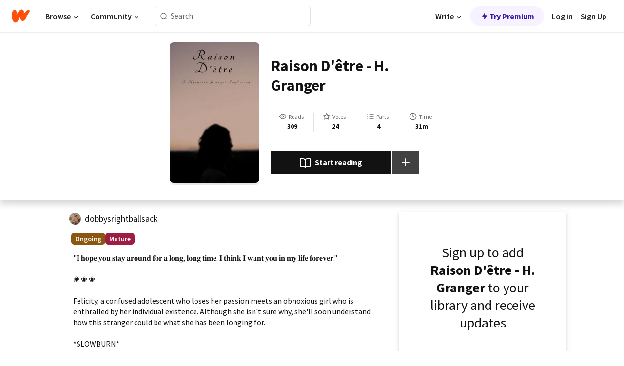

--- FILE ---
content_type: text/html; charset=utf-8
request_url: https://mobile.wattpad.com/story/273533608-raison-d%27%C3%AAtre-h-granger
body_size: 25897
content:
<!DOCTYPE html><html lang="en-US" dir="ltr"><head><meta charSet="utf-8"/><meta name="viewport" content="width=device-width,initial-scale=1"/><link rel="canonical" href="https://www.wattpad.com/story/273533608-raison-d%27%C3%AAtre-h-granger"/><meta name="description" content="&quot;𝐈 𝐡𝐨𝐩𝐞 𝐲𝐨𝐮 𝐬𝐭𝐚𝐲 𝐚𝐫𝐨𝐮𝐧𝐝 𝐟𝐨𝐫 𝐚 𝐥𝐨𝐧𝐠, 𝐥𝐨𝐧𝐠 𝐭𝐢𝐦𝐞. 𝐈 𝐭𝐡𝐢𝐧𝐤 𝐈 𝐰𝐚𝐧𝐭 𝐲𝐨𝐮 𝐢𝐧 𝐦𝐲 𝐥𝐢𝐟𝐞 𝐟𝐨𝐫𝐞𝐯𝐞𝐫.&quot;
❀ ❀ ❀
Fel..."/><meta name="keywords" content="angst,beauxbatons,emmawatson,fanfiction,femaleoc,femaleoriginalcharacter,femoc,fluffandsmut,friendstolovers,girlxgirl,granger,gryffindor,harrypotter,harrypotterandthegobletoffire,hermione,hermionegrangerfanfic,hermionexoc,hogwarts,lgbt,lgbt-themed,romance,slowburn,wlw,wolfstar,Fanfiction"/><meta name="robots" content="noindex,follow"/><meta property="fb:pages" content="127093020051"/><meta property="og:title" content="Raison D&#x27;être - H. Granger"/><meta property="og:url" content="https://www.wattpad.com/story/273533608-raison-d%27%C3%AAtre-h-granger"/><meta property="og:description" content="&quot;𝐈 𝐡𝐨𝐩𝐞 𝐲𝐨𝐮 𝐬𝐭𝐚𝐲 𝐚𝐫𝐨𝐮𝐧𝐝 𝐟𝐨𝐫 𝐚 𝐥𝐨𝐧𝐠, 𝐥𝐨𝐧𝐠 𝐭𝐢𝐦𝐞. 𝐈 𝐭𝐡𝐢𝐧𝐤 𝐈 𝐰𝐚𝐧𝐭 𝐲𝐨𝐮 𝐢𝐧..."/><meta property="og:image" content="https://img.wattpad.com/cover/273533608-256-k636075.jpg"/><meta property="og:site_name" content="Wattpad"/><title>Raison D&#x27;être - H. Granger - jaz - Wattpad</title><script type="application/ld+json">{"@context":"http://schema.org","@type":"Article","about":"Fanfiction","author":{"name":"jaz","url":"https://www.wattpad.com/user/dobbysrightballsack"},"accountablePerson":{"name":"jaz","url":"https://www.wattpad.com/user/dobbysrightballsack"},"copyrightHolder":{"name":"jaz","url":"https://www.wattpad.com/user/dobbysrightballsack"},"copyrightYear":"2021","dateCreated":"2021-07-11","datePublished":"2021-07-11","dateModified":"2021-07-19","description":"\"𝐈 𝐡𝐨𝐩𝐞 𝐲𝐨𝐮 𝐬𝐭𝐚𝐲 𝐚𝐫𝐨𝐮𝐧𝐝 𝐟𝐨𝐫 𝐚 𝐥𝐨𝐧𝐠, 𝐥𝐨𝐧𝐠 𝐭𝐢𝐦𝐞. 𝐈 𝐭𝐡𝐢𝐧𝐤 𝐈 𝐰𝐚𝐧𝐭 𝐲𝐨𝐮 𝐢𝐧 𝐦𝐲 𝐥𝐢𝐟𝐞 𝐟𝐨𝐫𝐞𝐯𝐞𝐫.\"\n\n❀ ❀ ❀\n\nFelicity, a confused adolescent who loses her passion meets an obnoxious girl who is enthralled by her individual existence. Although she isn't sure why, she'll soon understand how this stranger could be what she has been longing for. \n\n*SLOWBURN*\n\n❀ ❀ ❀\n\nDate started: 7.11.21\nDate ended: \n\n❀ ❀ ❀\n\nUnfortunately because of copyright reasons I have to say this smh, all the characters from the books and movies belong to that pettigrew lookin rat jkr EXCEPT for my beautiful Felicity. Pictures or quotes I place before each chapter aren't mine unless I say so.","commentCount":67,"discussionUrl":"https://www.wattpad.com/story/273533608-raison-d%27%C3%AAtre-h-granger#story-tabs","genre":"https://www.wattpad.com/stories/fanfiction","headline":"Raison D'être - H. Granger","inLanguage":"en_US","interactionStatistic":309,"isAccessibleForFree":true,"isFamilyFriendly":false,"keywords":"angst,beauxbatons,emmawatson,fanfiction,femaleoc,femaleoriginalcharacter,femoc,fluffandsmut,friendstolovers,girlxgirl,granger,gryffindor,harrypotter,harrypotterandthegobletoffire,hermione,hermionegrangerfanfic,hermionexoc,hogwarts,lgbt,lgbt-themed,romance,slowburn,wlw,wolfstar,Fanfiction,eBooks,reading,stories,fiction","publisher":{"@type":"Organization","name":"Wattpad","legalName":"Wattpad Corp","foundingDate":"2006","foundingLocation":"Toronto, Ontario, Canada","areaServed":"Global","logo":{"@type":"ImageObject","url":"https://www.wattpad.com/img/logos/wp-logo-orange.png"},"url":"https://www.wattpad.com"},"publishingPrinciples":"https://support.wattpad.com/hc/en-us/articles/200774334-Content-Guidelines","thumbnailUrl":"https://img.wattpad.com/cover/273533608-256-k636075.jpg","typicalAgeRange":"17-","image":"https://img.wattpad.com/cover/273533608-256-k636075.jpg","name":"Raison D'être - H. Granger","url":"https://www.wattpad.com/story/273533608-raison-d%27%C3%AAtre-h-granger","mainEntityOfPage":{"@type":"WebPage","@id":"https://www.wattpad.com/story/273533608-raison-d%27%C3%AAtre-h-granger"}}</script><link rel="stylesheet" href="/wp-web-assets/build/css-bundle-QVTQ52G6.css"/><link rel="preload" as="font" href="/wp-web-assets/fonts/Source_Sans_Pro/SourceSansPro-Regular.ttf" crossorigin="anonymous"/><link rel="preload" as="font" href="/wp-web-assets/fonts/Source_Sans_Pro/SourceSansPro-SemiBold.ttf" crossorigin="anonymous"/><link rel="stylesheet" href="/wp-web-assets/build/_assets/fonts-XNHMJ6ZM.css"/><link rel="stylesheet" href="/wp-web-assets/build/_assets/tokens-2GVK43A7.css"/><link rel="stylesheet" href="/wp-web-assets/build/_assets/main-PXKQW5MQ.css"/><link rel="stylesheet" href="/wp-web-assets/build/_assets/react-tooltip-HIHMAPNF.css"/><link rel="stylesheet" href="/wp-web-assets/build/_assets/splide.min-AQNS3YPQ.css"/><script type="text/javascript">window.dataLayer=[];</script><script>window.wattpad={"userCountryCode":"US","testGroups":{"SPECIAL_AD_EXEMPT":false,"USE_IMAGE_MOD":false,"GDPR_ADS_EXPERIENCE":false,"USE_33ACROSS":false,"EXCLUDE_PREBID_PARTNERS":false,"DELAY_ADS":false,"PREBID_BETA":false,"USE_KEVEL":true,"USE_AFP":true,"ADS_IN_WATTPAD_ORIGINALS":true,"IS_IN_MATURE_GATING":false,"IS_SERIES_REDESIGN":true,"IS_FREE_ORIGINALS_EXPERIMENT":true,"IS_WATTYS_SHORTLIST":false,"IS_WRITER_STORY_NEW_MIGRATION":false,"USE_ADS_ELIGIBILITY":true,"IS_PROMOTED_READING_LIST":false,"IS_NEW_UPDATES_PAGE":false,"IS_IN_CHECK_ADS_READINESS":false,"IS_SOCIAL_FEED":false,"IS_STORY_PAGE_REDESIGN":false},"currentUser":null,"deviceType":"desktop","revision":"6d7760976424f81ff461b18b9f70498f85c7570b","categoryList":{"0":"genre-uncategorized","1":"genre-teen-fiction","2":"genre-poetry","3":"genre-fantasy","4":"genre-romance","5":"genre-science-fiction","6":"genre-fanfiction","7":"genre-humor","8":"genre-mystery-thriller","9":"genre-horror","10":"genre-classics","11":"genre-adventure","12":"genre-paranormal","13":"genre-spiritual","14":"genre-action","16":"genre-non-fiction","17":"genre-short-stories","18":"genre-vampire","19":"genre-random","21":"genre-general-fiction","22":"genre-werewolf","23":"genre-historical-fiction","24":"genre-chick-lit"},"isWpWeb":true,"afpConfig":{"hostAccountId":"pub-9506570645588245"},"canvaApiKey":"gpJZaH8RjnukEBMR5tYrmnsY"}</script><script src="https://accounts.google.com/gsi/client" async="" defer=""></script></head><body class="theme-6"><noscript><iframe src="//www.googletagmanager.com/ns.html?id=GTM-WD9JLB" height="0" width="0" style="display:none;visibility:hidden" title="Needed for jsx-Ally complaint" aria-hidden="true"></iframe></noscript><div id="g_id_onload" data-client_id="819350800788-s42oc45ge5shd8hkimbj2broh7l6j7h6.apps.googleusercontent.com" data-login_uri="https://www.wattpad.com/auth/google-auth?nextUrl=%2Fstory%2F273533608-raison-d&#x27;%C3%AAtre-h-granger" data-is_one_tap="true" data-cancel_on_tap_outside="false" data-use_fedcm_for_prompt="true"></div><div><header class="_07XRA oUExN"><nav class="gMmKF"><ul class="sGq-H"><li class="Gzeg3"><a class="zIi3k" href="https://www.wattpad.com" title="Wattpad Home" aria-label="Home"><img class="At9TR" src="/wp-web-assets/images/wattpad-logo.svg" alt="Wattpad Logo" data-testid="wp-logo-orange"/></a></li><li class="NkmE9 jDGZF"><div id="discover-dropdown" class="avnzx false KE7WT" data-testid="discover-dropdown"><button class="DMdhq OCdPW">Browse<img class="S1mMa" src="/wp-web-assets/images/wp-chevron-down.svg" alt="" data-testid="wp_chevron_down"/></button></div></li><li class="NkmE9"><div id="community-dropdown" class="avnzx false KE7WT" data-testid="community-dropdown"><button class="DMdhq OCdPW">Community<img class="S1mMa" src="/wp-web-assets/images/wp-chevron-down.svg" alt="" data-testid="wp_chevron_down"/></button></div></li></ul></nav><div class="lXfdp gMmKF"><div class="wDLq1"><form class="VOZUu" action="/getmobile" method="post" role="search" name="search"><button class="_8r2SK U-dRJ" type="submit" aria-label="Search"><svg xmlns="http://www.w3.org/2000/svg" width="15" height="15" viewBox="0 0 15 15" fill="none"><path fill-rule="evenodd" clip-rule="evenodd" d="M1.5999 6.49844C1.5999 3.79224 3.79371 1.59844 6.4999 1.59844C9.2061 1.59844 11.3999 3.79224 11.3999 6.49844C11.3999 9.20463 9.2061 11.3984 6.4999 11.3984C3.79371 11.3984 1.5999 9.20463 1.5999 6.49844ZM6.4999 0.398438C3.13097 0.398438 0.399902 3.1295 0.399902 6.49844C0.399902 9.86737 3.13097 12.5984 6.4999 12.5984C7.99441 12.5984 9.36338 12.061 10.4241 11.1688C10.4515 11.2618 10.5019 11.3494 10.5752 11.4227L13.0501 13.8976C13.2844 14.1319 13.6643 14.1319 13.8986 13.8976C14.133 13.6633 14.133 13.2834 13.8986 13.0491L11.4238 10.5742C11.3504 10.5008 11.2629 10.4505 11.1699 10.423C12.0623 9.36227 12.5999 7.99313 12.5999 6.49844C12.5999 3.1295 9.86884 0.398438 6.4999 0.398438Z" fill="#121212" fill-opacity="0.64"></path></svg></button><input class="_6Hiiv" type="text" placeholder="Search" name="query" autoComplete="off"/></form></div></div><div class="ZFD-B gMmKF"><ul class="sGq-H"><li class="NkmE9 oAArJ"><div id="writer-opportunities-dropdown" class="avnzx false KE7WT" data-testid="writer-opportunities-dropdown"><button class="DMdhq OCdPW">Write<img class="S1mMa" src="/wp-web-assets/images/wp-chevron-down.svg" alt="" data-testid="wp_chevron_down"/></button></div></li><li class="oAArJ"><button class="_5FXgC"><span class="ahwLl"><svg xmlns="http://www.w3.org/2000/svg" width="20" height="20" viewBox="0 0 20 20" fill="none"><path d="M9.38562 11.778L8.95363 16.0545C8.89557 16.6292 9.64434 16.8996 9.96699 16.4205L14.9043 9.08896C15.1528 8.72003 14.8884 8.2233 14.4436 8.2233H10.6144L11.0464 3.94683C11.1044 3.37214 10.3557 3.10166 10.033 3.58077L5.09567 10.9123C4.84721 11.2813 5.11159 11.778 5.55639 11.778H9.38562Z" fill="var(--ds-base-2-60)"></path></svg></span>Try Premium</button></li></ul><div class="YJeR-"><ul class="At9TR sGq-H"><li class="T7-fP NkmE9"><button class="Rer7C transparent-button iUT2X">Log in</button></li><li class="NkmE9"><button class="Rer7C transparent-button iUT2X">Sign Up</button></li></ul><a href="https://www.wattpad.com/login" rel="noopener noreferrer" class="ab56F"><button class="undefined "><svg width="16" height="16" viewBox="0 0 24 24" fill="none" stroke="#6f6f6f" stroke-width="2" aria-hidden="true" stroke-linecap="round" stroke-linejoin="round"><path d="M20 21v-2a4 4 0 0 0-4-4H8a4 4 0 0 0-4 4v2"></path><circle cx="12" cy="7" r="4"></circle></svg></button></a></div></div><nav data-testid="mobile-header" class="LGHtv"><div class="LMr2z"><a class="_6tefj" href="https://www.wattpad.com" aria-label="Home"><img class="zIi3k" width="32" height="25" src="/wp-web-assets/images/wattpad-logo.svg" alt="Wattpad Logo" data-testid="logo"/></a><a class="_6tefj" href="https://www.wattpad.com/search" data-testid="search" aria-label="Search"><img src="/wp-web-assets/images/wp-search.svg" alt=""/></a></div></nav></header></div><div class="wE73O" data-testid="story-details-page"><div class="d7R1Y"><div class="_4Rj99"><div class="coverWrapper__t2Ve8" data-testid="cover"><img class="cover__BlyZa" src="https://img.wattpad.com/cover/273533608-256-k636075.jpg" alt="Story cover for Raison D&#x27;être - H. Granger by dobbysrightballsack" data-testid="image"/></div></div><div class="Qm-Xt"><div class="-ydhR"><div class="gF-N5">Raison D&#x27;être - H. Granger</div></div><div class="YPkBj"><div class="Sz3nA"><img src="https://img.wattpad.com/useravatar/dobbysrightballsack.128.717577.jpg" aria-hidden="true" alt="" class="avatar__Ygp0_ avatar_sm__zq5iO"/><div class="af6dp"><a href="https://www.wattpad.com/user/dobbysrightballsack" aria-label="by dobbysrightballsack. Tap to go to the author&#x27;s profile page." class="SjGa2">dobbysrightballsack</a></div></div></div><div class="SFcPk"><ul class="n0iXe"><li class="_0jt-y"><div class="uG9U1"><svg width="16" height="16" fill="none" xmlns="http://www.w3.org/2000/svg" viewBox="0 0 24 24" role="img" aria-labelledby="" aria-hidden="false"><title id="">WpView</title><path d="M1.82 10.357c-.353.545-.594.975-.723 1.233a.916.916 0 0 0 0 .82c.129.258.37.688.723 1.233a18.78 18.78 0 0 0 2.063 2.65C6.19 18.754 8.902 20.25 12 20.25c3.098 0 5.81-1.497 8.117-3.956a18.784 18.784 0 0 0 2.063-2.65c.352-.546.594-.976.723-1.234a.916.916 0 0 0 0-.82c-.129-.258-.37-.688-.723-1.233a18.786 18.786 0 0 0-2.063-2.65C17.81 5.246 15.098 3.75 12 3.75c-3.098 0-5.81 1.496-8.117 3.956a18.782 18.782 0 0 0-2.063 2.65Zm3.4 4.683A16.969 16.969 0 0 1 2.963 12a16.97 16.97 0 0 1 2.259-3.04C7.21 6.837 9.484 5.585 12 5.585c2.517 0 4.788 1.253 6.78 3.377A16.973 16.973 0 0 1 21.037 12a16.97 16.97 0 0 1-2.259 3.04c-1.99 2.122-4.262 3.376-6.779 3.376-2.516 0-4.788-1.254-6.78-3.377Z" fill="#121212"></path><path d="M8.333 12a3.667 3.667 0 1 0 7.334 0 3.667 3.667 0 0 0-7.334 0Zm5.5 0a1.833 1.833 0 1 1-3.666 0 1.833 1.833 0 0 1 3.666 0Z" fill="#121212"></path></svg><span class="_6picm" aria-hidden="true">Reads</span></div><span class="sr-only">Reads 309</span><div class="stats-value"><div aria-hidden="true" data-testid="stats-value-container"><div data-tip="309" data-tooltip-id="story-stat-tooltip" data-tooltip-html="309" data-testid="tooltip"><span class="sr-only">309</span><span class="_5TZHL ixBb9" aria-hidden="true" data-testid="stats-value">309</span></div></div></div></li><li class="_0jt-y"><div class="uG9U1"><svg width="16" height="16" fill="none" xmlns="http://www.w3.org/2000/svg" viewBox="0 0 24 24" role="img" aria-labelledby="" aria-hidden="false"><title id="">WpVote</title><path d="M9.807 8.703a1 1 0 0 1-.752.547l-4.907.717 3.55 3.457a1 1 0 0 1 .288.885l-.838 4.883 4.386-2.307a1 1 0 0 1 .931 0l4.387 2.307-.838-4.883a1 1 0 0 1 .288-.885l3.55-3.457-4.907-.717a1 1 0 0 1-.752-.547L12 4.259 9.807 8.703ZM8.246 7.347l2.857-5.79a1 1 0 0 1 1.794 0l2.857 5.79 6.39.934a1 1 0 0 1 .554 1.705l-4.624 4.503 1.091 6.362a1 1 0 0 1-1.45 1.054L12 18.9l-5.715 3.005a1 1 0 0 1-1.45-1.054l1.09-6.361-4.623-4.504a1 1 0 0 1 .553-1.705l6.39-.934Z" fill="#121212"></path></svg><span class="_6picm" aria-hidden="true">Votes</span></div><span class="sr-only">Votes 24</span><div class="stats-value"><div aria-hidden="true" data-testid="stats-value-container"><div data-tip="24" data-tooltip-id="story-stat-tooltip" data-tooltip-html="24" data-testid="tooltip"><span class="sr-only">24</span><span class="_5TZHL ixBb9" aria-hidden="true" data-testid="stats-value">24</span></div></div></div></li><li class="_0jt-y"><div class="uG9U1"><svg width="16" height="16" fill="none" xmlns="http://www.w3.org/2000/svg" viewBox="0 0 24 24" role="img" aria-labelledby="" aria-hidden="false"><title id="">WpPart</title><path d="M8.25 4.5c0 .69.56 1.25 1.25 1.25h11.25a1.25 1.25 0 1 0 0-2.5H9.5c-.69 0-1.25.56-1.25 1.25ZM3.25 5.75a1.25 1.25 0 1 0 0-2.5 1.25 1.25 0 0 0 0 2.5ZM4.5 12A1.25 1.25 0 1 1 2 12a1.25 1.25 0 0 1 2.5 0ZM4.5 19.5a1.25 1.25 0 1 1-2.5 0 1.25 1.25 0 0 1 2.5 0ZM8.25 12c0 .69.56 1.25 1.25 1.25h11.25a1.25 1.25 0 1 0 0-2.5H9.5c-.69 0-1.25.56-1.25 1.25ZM9.5 20.75a1.25 1.25 0 1 1 0-2.5h11.25a1.25 1.25 0 0 1 0 2.5H9.5Z" fill="#121212"></path></svg><span class="_6picm" aria-hidden="true">Parts</span></div><span class="sr-only">Parts 4</span><div class="stats-value"><div aria-hidden="true" data-testid="stats-value-container"><div data-tip="4" data-tooltip-id="story-stat-tooltip" data-tooltip-html="4" data-testid="tooltip"><span class="sr-only">4</span><span class="_5TZHL ixBb9" aria-hidden="true" data-testid="stats-value">4</span></div></div></div></li><li class="_0jt-y"><div class="uG9U1"><svg width="16" height="16" fill="none" xmlns="http://www.w3.org/2000/svg" viewBox="0 0 24 24" role="img" aria-labelledby="" aria-hidden="false"><title id="">WpHistory</title><path d="M1 12c0 6.075 4.925 11 11 11s11-4.925 11-11S18.075 1 12 1 1 5.925 1 12Zm20 0a9 9 0 1 1-18 0 9 9 0 0 1 18 0Z" fill="#121212"></path><path d="m13 11.382 3.447 1.724a1 1 0 1 1-.894 1.788l-4-2A1 1 0 0 1 11 12V6a1 1 0 1 1 2 0v5.382Z" fill="#121212"></path></svg><span class="_6picm" aria-hidden="true">Time</span></div><span class="sr-only">Time 31m</span><div aria-hidden="true" data-testid="stats-value-container"><div data-tip="0 hours, 31 minutes" data-tooltip-id="story-stat-tooltip" data-tooltip-html="0 hours, 31 minutes" data-testid="tooltip"><span class="sr-only">0 hours, 31 minutes</span><span class="_5TZHL ixBb9" aria-hidden="true" data-testid="stats-value">31m</span></div></div></li></ul></div><div class="B-FR9"></div><div class="DvIFF"><div class=""><div class="poCqz"><button class="_4uQ4i" aria-label="Start reading"><svg width="24" height="24" fill="none" xmlns="http://www.w3.org/2000/svg" viewBox="0 0 24 24" role="img" aria-labelledby="" aria-hidden="false"><title id="">WpRead</title><path d="M2 2a1 1 0 0 0-1 1v15a1 1 0 0 0 1 1h7a2 2 0 0 1 2 2 1 1 0 1 0 2 0 2 2 0 0 1 2-2h7a1 1 0 0 0 1-1V3a1 1 0 0 0-1-1h-6a5 5 0 0 0-4 2 5 5 0 0 0-4-2H2Zm11 15.536V7a3 3 0 0 1 3-3h5v13h-6a4 4 0 0 0-2 .536Zm-2 0A4 4 0 0 0 9 17H3V4h5a3 3 0 0 1 3 3v10.536Z" fill="#121212"></path></svg>Start reading</button><div class="yyH-R"><button aria-label="Add story to..." class="q-KBX" aria-disabled="true" tabindex="-1"><svg width="24" height="24" viewBox="0 0 24 24" fill="none" stroke="var(--ds-neutral-00)" stroke-width="2" aria-hidden="true" stroke-linecap="round" stroke-linejoin="round"><g><line x1="12" y1="5" x2="12" y2="19"></line><line x1="5" y1="12" x2="19" y2="12"></line></g></svg></button></div></div></div></div></div></div><div class="yxqu6"><div class="xUdRs"><div class="_1hSgk"><ul class="n0iXe"><li class="_0jt-y"><div class="uG9U1"><svg width="16" height="16" fill="none" xmlns="http://www.w3.org/2000/svg" viewBox="0 0 24 24" role="img" aria-labelledby="" aria-hidden="false"><title id="">WpView</title><path d="M1.82 10.357c-.353.545-.594.975-.723 1.233a.916.916 0 0 0 0 .82c.129.258.37.688.723 1.233a18.78 18.78 0 0 0 2.063 2.65C6.19 18.754 8.902 20.25 12 20.25c3.098 0 5.81-1.497 8.117-3.956a18.784 18.784 0 0 0 2.063-2.65c.352-.546.594-.976.723-1.234a.916.916 0 0 0 0-.82c-.129-.258-.37-.688-.723-1.233a18.786 18.786 0 0 0-2.063-2.65C17.81 5.246 15.098 3.75 12 3.75c-3.098 0-5.81 1.496-8.117 3.956a18.782 18.782 0 0 0-2.063 2.65Zm3.4 4.683A16.969 16.969 0 0 1 2.963 12a16.97 16.97 0 0 1 2.259-3.04C7.21 6.837 9.484 5.585 12 5.585c2.517 0 4.788 1.253 6.78 3.377A16.973 16.973 0 0 1 21.037 12a16.97 16.97 0 0 1-2.259 3.04c-1.99 2.122-4.262 3.376-6.779 3.376-2.516 0-4.788-1.254-6.78-3.377Z" fill="#121212"></path><path d="M8.333 12a3.667 3.667 0 1 0 7.334 0 3.667 3.667 0 0 0-7.334 0Zm5.5 0a1.833 1.833 0 1 1-3.666 0 1.833 1.833 0 0 1 3.666 0Z" fill="#121212"></path></svg><span class="_6picm" aria-hidden="true">Reads</span></div><span class="sr-only">Reads 309</span><div class="stats-value"><div aria-hidden="true" data-testid="stats-value-container"><div data-tip="309" data-tooltip-id="story-stat-tooltip" data-tooltip-html="309" data-testid="tooltip"><span class="sr-only">309</span><span class="_5TZHL ixBb9" aria-hidden="true" data-testid="stats-value">309</span></div></div></div></li><li class="_0jt-y"><div class="uG9U1"><svg width="16" height="16" fill="none" xmlns="http://www.w3.org/2000/svg" viewBox="0 0 24 24" role="img" aria-labelledby="" aria-hidden="false"><title id="">WpVote</title><path d="M9.807 8.703a1 1 0 0 1-.752.547l-4.907.717 3.55 3.457a1 1 0 0 1 .288.885l-.838 4.883 4.386-2.307a1 1 0 0 1 .931 0l4.387 2.307-.838-4.883a1 1 0 0 1 .288-.885l3.55-3.457-4.907-.717a1 1 0 0 1-.752-.547L12 4.259 9.807 8.703ZM8.246 7.347l2.857-5.79a1 1 0 0 1 1.794 0l2.857 5.79 6.39.934a1 1 0 0 1 .554 1.705l-4.624 4.503 1.091 6.362a1 1 0 0 1-1.45 1.054L12 18.9l-5.715 3.005a1 1 0 0 1-1.45-1.054l1.09-6.361-4.623-4.504a1 1 0 0 1 .553-1.705l6.39-.934Z" fill="#121212"></path></svg><span class="_6picm" aria-hidden="true">Votes</span></div><span class="sr-only">Votes 24</span><div class="stats-value"><div aria-hidden="true" data-testid="stats-value-container"><div data-tip="24" data-tooltip-id="story-stat-tooltip" data-tooltip-html="24" data-testid="tooltip"><span class="sr-only">24</span><span class="_5TZHL ixBb9" aria-hidden="true" data-testid="stats-value">24</span></div></div></div></li><li class="_0jt-y"><div class="uG9U1"><svg width="16" height="16" fill="none" xmlns="http://www.w3.org/2000/svg" viewBox="0 0 24 24" role="img" aria-labelledby="" aria-hidden="false"><title id="">WpPart</title><path d="M8.25 4.5c0 .69.56 1.25 1.25 1.25h11.25a1.25 1.25 0 1 0 0-2.5H9.5c-.69 0-1.25.56-1.25 1.25ZM3.25 5.75a1.25 1.25 0 1 0 0-2.5 1.25 1.25 0 0 0 0 2.5ZM4.5 12A1.25 1.25 0 1 1 2 12a1.25 1.25 0 0 1 2.5 0ZM4.5 19.5a1.25 1.25 0 1 1-2.5 0 1.25 1.25 0 0 1 2.5 0ZM8.25 12c0 .69.56 1.25 1.25 1.25h11.25a1.25 1.25 0 1 0 0-2.5H9.5c-.69 0-1.25.56-1.25 1.25ZM9.5 20.75a1.25 1.25 0 1 1 0-2.5h11.25a1.25 1.25 0 0 1 0 2.5H9.5Z" fill="#121212"></path></svg><span class="_6picm" aria-hidden="true">Parts</span></div><span class="sr-only">Parts 4</span><div class="stats-value"><div aria-hidden="true" data-testid="stats-value-container"><div data-tip="4" data-tooltip-id="story-stat-tooltip" data-tooltip-html="4" data-testid="tooltip"><span class="sr-only">4</span><span class="_5TZHL ixBb9" aria-hidden="true" data-testid="stats-value">4</span></div></div></div></li><li class="_0jt-y"><div class="uG9U1"><svg width="16" height="16" fill="none" xmlns="http://www.w3.org/2000/svg" viewBox="0 0 24 24" role="img" aria-labelledby="" aria-hidden="false"><title id="">WpHistory</title><path d="M1 12c0 6.075 4.925 11 11 11s11-4.925 11-11S18.075 1 12 1 1 5.925 1 12Zm20 0a9 9 0 1 1-18 0 9 9 0 0 1 18 0Z" fill="#121212"></path><path d="m13 11.382 3.447 1.724a1 1 0 1 1-.894 1.788l-4-2A1 1 0 0 1 11 12V6a1 1 0 1 1 2 0v5.382Z" fill="#121212"></path></svg><span class="_6picm" aria-hidden="true">Time</span></div><span class="sr-only">Time 31m</span><div aria-hidden="true" data-testid="stats-value-container"><div data-tip="0 hours, 31 minutes" data-tooltip-id="story-stat-tooltip" data-tooltip-html="0 hours, 31 minutes" data-testid="tooltip"><span class="sr-only">0 hours, 31 minutes</span><span class="_5TZHL ixBb9" aria-hidden="true" data-testid="stats-value">31m</span></div></div></li></ul></div><div class="bR7B3"></div><div data-testid="story-badges"><div class="_5g5R0"><div class="Sz3nA"><img src="https://img.wattpad.com/useravatar/dobbysrightballsack.128.717577.jpg" aria-hidden="true" alt="" class="avatar__Ygp0_ avatar_sm__zq5iO"/><div class="af6dp"><a href="https://www.wattpad.com/user/dobbysrightballsack" aria-label="by dobbysrightballsack. Tap to go to the author&#x27;s profile page." class="SjGa2">dobbysrightballsack</a></div></div></div><div class="dHyYa"><div class="_2-rOR" data-tooltip-id="badge-tooltip" data-tooltip-html="First published
    &lt;strong&gt;Jun 14, 2021&lt;/strong&gt;" data-for="publish-date" aria-describedby="publish-date" aria-hidden="true" data-testid="completed-tag"><div class="pill__pziVI solid-variant__RGER9 default-size__BJ5Po base-5-accent__HmbE0 square-shape__V66Yy gap-for-default-pill__d6nVx"><span class="typography-label-small-semi">Ongoing</span></div></div><span class="sr-only">Ongoing, First published Jun 14, 2021</span><div class="_2-rOR" data-testid="ismature-tag"><div class="pill__pziVI solid-variant__RGER9 default-size__BJ5Po base-4-accent__JqbdI square-shape__V66Yy gap-for-default-pill__d6nVx"><span class="typography-label-small-semi">Mature</span></div></div></div></div><div class="CEEJt yIE4y"><div class="yl-VP" data-testid="tag-carousel"><a class="no-text-decoration-on-focus no-text-decoration-on-hover XZbAz pill__pziVI light-variant__fymht default-size__BJ5Po default-accent__YcamO square-shape__V66Yy clickable__llABU gap-for-default-pill__d6nVx" href="https://www.wattpad.com/stories/angst"><span class="typography-label-small-semi">angst</span></a><a class="no-text-decoration-on-focus no-text-decoration-on-hover XZbAz pill__pziVI light-variant__fymht default-size__BJ5Po default-accent__YcamO square-shape__V66Yy clickable__llABU gap-for-default-pill__d6nVx" href="https://www.wattpad.com/stories/beauxbatons"><span class="typography-label-small-semi">beauxbatons</span></a><a class="no-text-decoration-on-focus no-text-decoration-on-hover XZbAz pill__pziVI light-variant__fymht default-size__BJ5Po default-accent__YcamO square-shape__V66Yy clickable__llABU gap-for-default-pill__d6nVx" href="https://www.wattpad.com/stories/emmawatson"><span class="typography-label-small-semi">emmawatson</span></a><a class="no-text-decoration-on-focus no-text-decoration-on-hover XZbAz pill__pziVI light-variant__fymht default-size__BJ5Po default-accent__YcamO square-shape__V66Yy clickable__llABU gap-for-default-pill__d6nVx" href="https://www.wattpad.com/stories/fanfiction"><span class="typography-label-small-semi">fanfiction</span></a><a class="no-text-decoration-on-focus no-text-decoration-on-hover XZbAz pill__pziVI light-variant__fymht default-size__BJ5Po default-accent__YcamO square-shape__V66Yy clickable__llABU gap-for-default-pill__d6nVx" href="https://www.wattpad.com/stories/femaleoc"><span class="typography-label-small-semi">femaleoc</span></a><a class="no-text-decoration-on-focus no-text-decoration-on-hover XZbAz pill__pziVI light-variant__fymht default-size__BJ5Po default-accent__YcamO square-shape__V66Yy clickable__llABU gap-for-default-pill__d6nVx" href="https://www.wattpad.com/stories/femaleoriginalcharacter"><span class="typography-label-small-semi">femaleoriginalcharacter</span></a><a class="no-text-decoration-on-focus no-text-decoration-on-hover XZbAz pill__pziVI light-variant__fymht default-size__BJ5Po default-accent__YcamO square-shape__V66Yy clickable__llABU gap-for-default-pill__d6nVx" href="https://www.wattpad.com/stories/femoc"><span class="typography-label-small-semi">femoc</span></a><a class="no-text-decoration-on-focus no-text-decoration-on-hover XZbAz pill__pziVI light-variant__fymht default-size__BJ5Po default-accent__YcamO square-shape__V66Yy clickable__llABU gap-for-default-pill__d6nVx" href="https://www.wattpad.com/stories/fluffandsmut"><span class="typography-label-small-semi">fluffandsmut</span></a><a class="no-text-decoration-on-focus no-text-decoration-on-hover XZbAz pill__pziVI light-variant__fymht default-size__BJ5Po default-accent__YcamO square-shape__V66Yy clickable__llABU gap-for-default-pill__d6nVx" href="https://www.wattpad.com/stories/friendstolovers"><span class="typography-label-small-semi">friendstolovers</span></a><a class="no-text-decoration-on-focus no-text-decoration-on-hover XZbAz pill__pziVI light-variant__fymht default-size__BJ5Po default-accent__YcamO square-shape__V66Yy clickable__llABU gap-for-default-pill__d6nVx" href="https://www.wattpad.com/stories/girlxgirl"><span class="typography-label-small-semi">girlxgirl</span></a><a class="no-text-decoration-on-focus no-text-decoration-on-hover XZbAz pill__pziVI light-variant__fymht default-size__BJ5Po default-accent__YcamO square-shape__V66Yy clickable__llABU gap-for-default-pill__d6nVx" href="https://www.wattpad.com/stories/granger"><span class="typography-label-small-semi">granger</span></a><a class="no-text-decoration-on-focus no-text-decoration-on-hover XZbAz pill__pziVI light-variant__fymht default-size__BJ5Po default-accent__YcamO square-shape__V66Yy clickable__llABU gap-for-default-pill__d6nVx" href="https://www.wattpad.com/stories/gryffindor"><span class="typography-label-small-semi">gryffindor</span></a><a class="no-text-decoration-on-focus no-text-decoration-on-hover XZbAz pill__pziVI light-variant__fymht default-size__BJ5Po default-accent__YcamO square-shape__V66Yy clickable__llABU gap-for-default-pill__d6nVx" href="https://www.wattpad.com/stories/harrypotter"><span class="typography-label-small-semi">harrypotter</span></a><a class="no-text-decoration-on-focus no-text-decoration-on-hover XZbAz pill__pziVI light-variant__fymht default-size__BJ5Po default-accent__YcamO square-shape__V66Yy clickable__llABU gap-for-default-pill__d6nVx" href="https://www.wattpad.com/stories/harrypotterandthegobletoffire"><span class="typography-label-small-semi">harrypotterandthegobletoffire</span></a><a class="no-text-decoration-on-focus no-text-decoration-on-hover XZbAz pill__pziVI light-variant__fymht default-size__BJ5Po default-accent__YcamO square-shape__V66Yy clickable__llABU gap-for-default-pill__d6nVx" href="https://www.wattpad.com/stories/hermione"><span class="typography-label-small-semi">hermione</span></a><a class="no-text-decoration-on-focus no-text-decoration-on-hover XZbAz pill__pziVI light-variant__fymht default-size__BJ5Po default-accent__YcamO square-shape__V66Yy clickable__llABU gap-for-default-pill__d6nVx" href="https://www.wattpad.com/stories/hermionegrangerfanfic"><span class="typography-label-small-semi">hermionegrangerfanfic</span></a><a class="no-text-decoration-on-focus no-text-decoration-on-hover XZbAz pill__pziVI light-variant__fymht default-size__BJ5Po default-accent__YcamO square-shape__V66Yy clickable__llABU gap-for-default-pill__d6nVx" href="https://www.wattpad.com/stories/hermionexoc"><span class="typography-label-small-semi">hermionexoc</span></a><a class="no-text-decoration-on-focus no-text-decoration-on-hover XZbAz pill__pziVI light-variant__fymht default-size__BJ5Po default-accent__YcamO square-shape__V66Yy clickable__llABU gap-for-default-pill__d6nVx" href="https://www.wattpad.com/stories/hogwarts"><span class="typography-label-small-semi">hogwarts</span></a><a class="no-text-decoration-on-focus no-text-decoration-on-hover XZbAz pill__pziVI light-variant__fymht default-size__BJ5Po default-accent__YcamO square-shape__V66Yy clickable__llABU gap-for-default-pill__d6nVx" href="https://www.wattpad.com/stories/lgbt"><span class="typography-label-small-semi">lgbt</span></a><a class="no-text-decoration-on-focus no-text-decoration-on-hover XZbAz pill__pziVI light-variant__fymht default-size__BJ5Po default-accent__YcamO square-shape__V66Yy clickable__llABU gap-for-default-pill__d6nVx" href="https://www.wattpad.com/stories/lgbt-themed"><span class="typography-label-small-semi">lgbt-themed</span></a><a class="no-text-decoration-on-focus no-text-decoration-on-hover XZbAz pill__pziVI light-variant__fymht default-size__BJ5Po default-accent__YcamO square-shape__V66Yy clickable__llABU gap-for-default-pill__d6nVx" href="https://www.wattpad.com/stories/romance"><span class="typography-label-small-semi">romance</span></a><a class="no-text-decoration-on-focus no-text-decoration-on-hover XZbAz pill__pziVI light-variant__fymht default-size__BJ5Po default-accent__YcamO square-shape__V66Yy clickable__llABU gap-for-default-pill__d6nVx" href="https://www.wattpad.com/stories/slowburn"><span class="typography-label-small-semi">slowburn</span></a><a class="no-text-decoration-on-focus no-text-decoration-on-hover XZbAz pill__pziVI light-variant__fymht default-size__BJ5Po default-accent__YcamO square-shape__V66Yy clickable__llABU gap-for-default-pill__d6nVx" href="https://www.wattpad.com/stories/wlw"><span class="typography-label-small-semi">wlw</span></a><a class="no-text-decoration-on-focus no-text-decoration-on-hover XZbAz pill__pziVI light-variant__fymht default-size__BJ5Po default-accent__YcamO square-shape__V66Yy clickable__llABU gap-for-default-pill__d6nVx" href="https://www.wattpad.com/stories/wolfstar"><span class="typography-label-small-semi">wolfstar</span></a></div></div><div class="glL-c"><pre class="mpshL _6pPkw">&quot;𝐈 𝐡𝐨𝐩𝐞 𝐲𝐨𝐮 𝐬𝐭𝐚𝐲 𝐚𝐫𝐨𝐮𝐧𝐝 𝐟𝐨𝐫 𝐚 𝐥𝐨𝐧𝐠, 𝐥𝐨𝐧𝐠 𝐭𝐢𝐦𝐞. 𝐈 𝐭𝐡𝐢𝐧𝐤 𝐈 𝐰𝐚𝐧𝐭 𝐲𝐨𝐮 𝐢𝐧 𝐦𝐲 𝐥𝐢𝐟𝐞 𝐟𝐨𝐫𝐞𝐯𝐞𝐫.&quot;

❀ ❀ ❀

Felicity, a confused adolescent who loses her passion meets an obnoxious girl who is enthralled by her individual existence. Although she isn&#x27;t sure why, she&#x27;ll soon understand how this stranger could be what she has been longing for. 

*SLOWBURN*

❀ ❀ ❀

Date started: 7.11.21
Date ended: 

❀ ❀ ❀

Unfortunately because of copyright reasons I have to say this smh, all the characters from the books and movies belong to that pettigrew lookin rat jkr EXCEPT for my beautiful Felicity. Pictures or quotes I place before each chapter aren&#x27;t mine unless I say so.<div class="DxZKg" data-testid="copyright"><span class="JP3pz" aria-hidden="true"></span>All Rights Reserved</div></pre><div class="UKpi5"><button class="b6GrN">Read more</button></div></div><div class="F8LJw"><div class="aVlTH I3p30"><div class="yl-VP" data-testid="tag-carousel"><a class="no-text-decoration-on-focus no-text-decoration-on-hover XZbAz pill__pziVI light-variant__fymht default-size__BJ5Po default-accent__YcamO square-shape__V66Yy clickable__llABU gap-for-default-pill__d6nVx" href="https://www.wattpad.com/stories/angst"><span class="typography-label-small-semi">angst</span></a><a class="no-text-decoration-on-focus no-text-decoration-on-hover XZbAz pill__pziVI light-variant__fymht default-size__BJ5Po default-accent__YcamO square-shape__V66Yy clickable__llABU gap-for-default-pill__d6nVx" href="https://www.wattpad.com/stories/beauxbatons"><span class="typography-label-small-semi">beauxbatons</span></a><a class="no-text-decoration-on-focus no-text-decoration-on-hover XZbAz pill__pziVI light-variant__fymht default-size__BJ5Po default-accent__YcamO square-shape__V66Yy clickable__llABU gap-for-default-pill__d6nVx" href="https://www.wattpad.com/stories/emmawatson"><span class="typography-label-small-semi">emmawatson</span></a><a class="no-text-decoration-on-focus no-text-decoration-on-hover XZbAz pill__pziVI light-variant__fymht default-size__BJ5Po default-accent__YcamO square-shape__V66Yy clickable__llABU gap-for-default-pill__d6nVx" href="https://www.wattpad.com/stories/fanfiction"><span class="typography-label-small-semi">fanfiction</span></a><a class="no-text-decoration-on-focus no-text-decoration-on-hover XZbAz pill__pziVI light-variant__fymht default-size__BJ5Po default-accent__YcamO square-shape__V66Yy clickable__llABU gap-for-default-pill__d6nVx" href="https://www.wattpad.com/stories/femaleoc"><span class="typography-label-small-semi">femaleoc</span></a><a class="no-text-decoration-on-focus no-text-decoration-on-hover XZbAz pill__pziVI light-variant__fymht default-size__BJ5Po default-accent__YcamO square-shape__V66Yy clickable__llABU gap-for-default-pill__d6nVx" href="https://www.wattpad.com/stories/femaleoriginalcharacter"><span class="typography-label-small-semi">femaleoriginalcharacter</span></a><a class="no-text-decoration-on-focus no-text-decoration-on-hover XZbAz pill__pziVI light-variant__fymht default-size__BJ5Po default-accent__YcamO square-shape__V66Yy clickable__llABU gap-for-default-pill__d6nVx" href="https://www.wattpad.com/stories/femoc"><span class="typography-label-small-semi">femoc</span></a><a class="no-text-decoration-on-focus no-text-decoration-on-hover XZbAz pill__pziVI light-variant__fymht default-size__BJ5Po default-accent__YcamO square-shape__V66Yy clickable__llABU gap-for-default-pill__d6nVx" href="https://www.wattpad.com/stories/fluffandsmut"><span class="typography-label-small-semi">fluffandsmut</span></a><a class="no-text-decoration-on-focus no-text-decoration-on-hover XZbAz pill__pziVI light-variant__fymht default-size__BJ5Po default-accent__YcamO square-shape__V66Yy clickable__llABU gap-for-default-pill__d6nVx" href="https://www.wattpad.com/stories/friendstolovers"><span class="typography-label-small-semi">friendstolovers</span></a><a class="no-text-decoration-on-focus no-text-decoration-on-hover XZbAz pill__pziVI light-variant__fymht default-size__BJ5Po default-accent__YcamO square-shape__V66Yy clickable__llABU gap-for-default-pill__d6nVx" href="https://www.wattpad.com/stories/girlxgirl"><span class="typography-label-small-semi">girlxgirl</span></a><a class="no-text-decoration-on-focus no-text-decoration-on-hover XZbAz pill__pziVI light-variant__fymht default-size__BJ5Po default-accent__YcamO square-shape__V66Yy clickable__llABU gap-for-default-pill__d6nVx" href="https://www.wattpad.com/stories/granger"><span class="typography-label-small-semi">granger</span></a><a class="no-text-decoration-on-focus no-text-decoration-on-hover XZbAz pill__pziVI light-variant__fymht default-size__BJ5Po default-accent__YcamO square-shape__V66Yy clickable__llABU gap-for-default-pill__d6nVx" href="https://www.wattpad.com/stories/gryffindor"><span class="typography-label-small-semi">gryffindor</span></a><a class="no-text-decoration-on-focus no-text-decoration-on-hover XZbAz pill__pziVI light-variant__fymht default-size__BJ5Po default-accent__YcamO square-shape__V66Yy clickable__llABU gap-for-default-pill__d6nVx" href="https://www.wattpad.com/stories/harrypotter"><span class="typography-label-small-semi">harrypotter</span></a><a class="no-text-decoration-on-focus no-text-decoration-on-hover XZbAz pill__pziVI light-variant__fymht default-size__BJ5Po default-accent__YcamO square-shape__V66Yy clickable__llABU gap-for-default-pill__d6nVx" href="https://www.wattpad.com/stories/harrypotterandthegobletoffire"><span class="typography-label-small-semi">harrypotterandthegobletoffire</span></a><a class="no-text-decoration-on-focus no-text-decoration-on-hover XZbAz pill__pziVI light-variant__fymht default-size__BJ5Po default-accent__YcamO square-shape__V66Yy clickable__llABU gap-for-default-pill__d6nVx" href="https://www.wattpad.com/stories/hermione"><span class="typography-label-small-semi">hermione</span></a><a class="no-text-decoration-on-focus no-text-decoration-on-hover XZbAz pill__pziVI light-variant__fymht default-size__BJ5Po default-accent__YcamO square-shape__V66Yy clickable__llABU gap-for-default-pill__d6nVx" href="https://www.wattpad.com/stories/hermionegrangerfanfic"><span class="typography-label-small-semi">hermionegrangerfanfic</span></a><a class="no-text-decoration-on-focus no-text-decoration-on-hover XZbAz pill__pziVI light-variant__fymht default-size__BJ5Po default-accent__YcamO square-shape__V66Yy clickable__llABU gap-for-default-pill__d6nVx" href="https://www.wattpad.com/stories/hermionexoc"><span class="typography-label-small-semi">hermionexoc</span></a><a class="no-text-decoration-on-focus no-text-decoration-on-hover XZbAz pill__pziVI light-variant__fymht default-size__BJ5Po default-accent__YcamO square-shape__V66Yy clickable__llABU gap-for-default-pill__d6nVx" href="https://www.wattpad.com/stories/hogwarts"><span class="typography-label-small-semi">hogwarts</span></a><a class="no-text-decoration-on-focus no-text-decoration-on-hover XZbAz pill__pziVI light-variant__fymht default-size__BJ5Po default-accent__YcamO square-shape__V66Yy clickable__llABU gap-for-default-pill__d6nVx" href="https://www.wattpad.com/stories/lgbt"><span class="typography-label-small-semi">lgbt</span></a><a class="no-text-decoration-on-focus no-text-decoration-on-hover XZbAz pill__pziVI light-variant__fymht default-size__BJ5Po default-accent__YcamO square-shape__V66Yy clickable__llABU gap-for-default-pill__d6nVx" href="https://www.wattpad.com/stories/lgbt-themed"><span class="typography-label-small-semi">lgbt-themed</span></a><a class="no-text-decoration-on-focus no-text-decoration-on-hover XZbAz pill__pziVI light-variant__fymht default-size__BJ5Po default-accent__YcamO square-shape__V66Yy clickable__llABU gap-for-default-pill__d6nVx" href="https://www.wattpad.com/stories/romance"><span class="typography-label-small-semi">romance</span></a><a class="no-text-decoration-on-focus no-text-decoration-on-hover XZbAz pill__pziVI light-variant__fymht default-size__BJ5Po default-accent__YcamO square-shape__V66Yy clickable__llABU gap-for-default-pill__d6nVx" href="https://www.wattpad.com/stories/slowburn"><span class="typography-label-small-semi">slowburn</span></a><a class="no-text-decoration-on-focus no-text-decoration-on-hover XZbAz pill__pziVI light-variant__fymht default-size__BJ5Po default-accent__YcamO square-shape__V66Yy clickable__llABU gap-for-default-pill__d6nVx" href="https://www.wattpad.com/stories/wlw"><span class="typography-label-small-semi">wlw</span></a><a class="no-text-decoration-on-focus no-text-decoration-on-hover XZbAz pill__pziVI light-variant__fymht default-size__BJ5Po default-accent__YcamO square-shape__V66Yy clickable__llABU gap-for-default-pill__d6nVx" href="https://www.wattpad.com/stories/wolfstar"><span class="typography-label-small-semi">wolfstar</span></a></div></div></div><div class="_01L-d"><div class="pPt69" data-testid="toc"><div class="_4dm37">Table of contents</div><div class="Y26Ib"><ul aria-label="story-parts"><li class=""><a href="https://www.wattpad.com/1085067954-raison-d%27%C3%AAtre-h-granger-%F0%9D%90%8F%F0%9D%90%8B%F0%9D%90%84%F0%9D%90%80%F0%9D%90%92%F0%9D%90%84-%F0%9D%90%91%F0%9D%90%84%F0%9D%90%80%F0%9D%90%83" class="_6qJpE"><div class="vbUDq"><div class="o7jpT"><div class="a2GDZ" data-testid="new-part-icon"></div><div class="wpYp-">𝐏𝐋𝐄𝐀𝐒𝐄 𝐑𝐄𝐀𝐃!!</div></div><div class="f0I9e"></div></div><div class="bSGSB">Sun, Jul 11, 2021</div></a></li><li class=""><a href="https://www.wattpad.com/1085899359-raison-d%27%C3%AAtre-h-granger-%F0%9D%90%8F%F0%9D%90%AB%F0%9D%90%A8%F0%9D%90%A5%F0%9D%90%A8%F0%9D%90%A0%F0%9D%90%AE%F0%9D%90%9E" class="_6qJpE"><div class="vbUDq"><div class="o7jpT"><div class="a2GDZ" data-testid="new-part-icon"></div><div class="wpYp-">𝐏𝐫𝐨𝐥𝐨𝐠𝐮𝐞</div></div><div class="f0I9e"></div></div><div class="bSGSB">Sun, Jul 11, 2021</div></a></li><li class=""><a href="https://www.wattpad.com/1088362476-raison-d%27%C3%AAtre-h-granger-%F0%9D%90%82%F0%9D%90%A1%F0%9D%90%9A%F0%9D%90%A9%F0%9D%90%A2%F0%9D%90%AD%F0%9D%90%AB%F0%9D%90%9E-%F0%9D%90%94%F0%9D%90%A7" class="_6qJpE"><div class="vbUDq"><div class="o7jpT"><div class="a2GDZ" data-testid="new-part-icon"></div><div class="wpYp-">𝐂𝐡𝐚𝐩𝐢𝐭𝐫𝐞 𝐔𝐧</div></div><div class="f0I9e"></div></div><div class="bSGSB">Sun, Jul 11, 2021</div></a></li><li class=""><a href="https://www.wattpad.com/1099305597-raison-d%27%C3%AAtre-h-granger-%F0%9D%90%82%F0%9D%90%A1%F0%9D%90%9A%F0%9D%90%A9%F0%9D%90%A2%F0%9D%90%AD%F0%9D%90%AB%F0%9D%90%9E-%F0%9D%90%83%F0%9D%90%9E%F0%9D%90%AE%F0%9D%90%B1" class="_6qJpE"><div class="vbUDq"><div class="o7jpT"><div class="a2GDZ" data-testid="new-part-icon"></div><div class="wpYp-">𝐂𝐡𝐚𝐩𝐢𝐭𝐫𝐞 𝐃𝐞𝐮𝐱</div></div><div class="f0I9e"></div></div><div class="bSGSB">Mon, Jul 19, 2021</div></a></li></ul></div></div></div><div class="_95DE-"><div class="wtwPy"><div class="sh6cp"><div class="ail-g"><div data-testid="collapsing-parts-icon"><svg width="32" height="32" viewBox="0 0 16 16" fill="var(--wp-neutral-1)" stroke="var(--wp-neutral-1)" stroke-width="1" aria-hidden="true" stroke-linecap="round" stroke-linejoin="round"><g><path fill-rule="evenodd" clip-rule="evenodd" d="M3.33366 4.66634C3.70185 4.66634 4.00033 4.36786 4.00033 3.99967C4.00033 3.63148 3.70185 3.33301 3.33366 3.33301C2.96547 3.33301 2.66699 3.63148 2.66699 3.99967C2.66699 4.36786 2.96547 4.66634 3.33366 4.66634ZM4.00033 7.99967C4.00033 8.36786 3.70185 8.66634 3.33366 8.66634C2.96547 8.66634 2.66699 8.36786 2.66699 7.99967C2.66699 7.63148 2.96547 7.33301 3.33366 7.33301C3.70185 7.33301 4.00033 7.63148 4.00033 7.99967ZM4.00033 11.9997C4.00033 12.3679 3.70185 12.6663 3.33366 12.6663C2.96547 12.6663 2.66699 12.3679 2.66699 11.9997C2.66699 11.6315 2.96547 11.333 3.33366 11.333C3.70185 11.333 4.00033 11.6315 4.00033 11.9997ZM6.00033 7.99967C6.00033 8.36786 6.2988 8.66634 6.66699 8.66634H12.667C13.0352 8.66634 13.3337 8.36786 13.3337 7.99967C13.3337 7.63148 13.0352 7.33301 12.667 7.33301H6.66699C6.2988 7.33301 6.00033 7.63148 6.00033 7.99967ZM6.66699 12.6663C6.2988 12.6663 6.00033 12.3679 6.00033 11.9997C6.00033 11.6315 6.2988 11.333 6.66699 11.333H12.667C13.0352 11.333 13.3337 11.6315 13.3337 11.9997C13.3337 12.3679 13.0352 12.6663 12.667 12.6663H6.66699ZM6.00033 3.99967C6.00033 4.36786 6.2988 4.66634 6.66699 4.66634H12.667C13.0352 4.66634 13.3337 4.36786 13.3337 3.99967C13.3337 3.63148 13.0352 3.33301 12.667 3.33301H6.66699C6.2988 3.33301 6.00033 3.63148 6.00033 3.99967Z"/></g></svg></div><p class="UV8WB">4 parts</p></div><button class="ZiVaQ">See all</button></div><div class="Y26Ib K9XZh"><ul aria-label="story-parts"><li class=""><a href="https://www.wattpad.com/1085899359-raison-d%27%C3%AAtre-h-granger-%F0%9D%90%8F%F0%9D%90%AB%F0%9D%90%A8%F0%9D%90%A5%F0%9D%90%A8%F0%9D%90%A0%F0%9D%90%AE%F0%9D%90%9E" class="_6qJpE"><div class="vbUDq"><div class="o7jpT"><div class="a2GDZ" data-testid="new-part-icon"></div><div class="wpYp-">𝐏𝐫𝐨𝐥𝐨𝐠𝐮𝐞</div></div><div class="f0I9e"></div></div><div class="bSGSB">Sun, Jul 11, 2021</div></a></li><li class=""><a href="https://www.wattpad.com/1088362476-raison-d%27%C3%AAtre-h-granger-%F0%9D%90%82%F0%9D%90%A1%F0%9D%90%9A%F0%9D%90%A9%F0%9D%90%A2%F0%9D%90%AD%F0%9D%90%AB%F0%9D%90%9E-%F0%9D%90%94%F0%9D%90%A7" class="_6qJpE"><div class="vbUDq"><div class="o7jpT"><div class="a2GDZ" data-testid="new-part-icon"></div><div class="wpYp-">𝐂𝐡𝐚𝐩𝐢𝐭𝐫𝐞 𝐔𝐧</div></div><div class="f0I9e"></div></div><div class="bSGSB">Sun, Jul 11, 2021</div></a></li><li class=""><a href="https://www.wattpad.com/1099305597-raison-d%27%C3%AAtre-h-granger-%F0%9D%90%82%F0%9D%90%A1%F0%9D%90%9A%F0%9D%90%A9%F0%9D%90%A2%F0%9D%90%AD%F0%9D%90%AB%F0%9D%90%9E-%F0%9D%90%83%F0%9D%90%9E%F0%9D%90%AE%F0%9D%90%B1" class="_6qJpE"><div class="vbUDq"><div class="o7jpT"><div class="a2GDZ" data-testid="new-part-icon"></div><div class="wpYp-">𝐂𝐡𝐚𝐩𝐢𝐭𝐫𝐞 𝐃𝐞𝐮𝐱</div></div><div class="f0I9e"></div></div><div class="bSGSB">Mon, Jul 19, 2021</div></a></li></ul></div></div></div></div><div class="UQhI8"><div class="_5CG6D" data-testid="story-details-auth-form"><div class="czByr MsrWK YjyQM"><div class="SRRCw"><div class="p2vKb"><div class="_7Wax-"><div class="AYj-0">Sign up to add <strong>Raison D'être - H. Granger</strong> to your library and receive updates</div></div><div class="_5UcoB"><button class="h-8o8 UgztN"><img src="/wp-web-assets/images/google-login-color.png" alt="Google Login" class="eTY8Y" width="18" height="18" aria-hidden="true"/><span><span class="g-kpI">Sign up with Google</span></span></button><button class="h-8o8 UgztN"><img src="/wp-web-assets/images/facebook-login-color.png" alt="Facebook Login" class="eTY8Y" width="18" height="18" aria-hidden="true"/><span><span class="g-kpI">Sign up with Facebook</span></span></button></div><div class="fGOOt bb74a"><div class="e3NEx"></div><span class="HjRsn"> <!-- -->or<!-- --> </span><div class="e3NEx"></div></div><button class="bb74a button__Y70Pw primary-variant__NO4pv default-accent__Pc0Pm medium-size__CLqD3 clickable__iYXtN full-width__dXWyx with-padding__cVt72"><span class="background-overlay__mCEaX"></span>Sign up with email</button><button class="button__Y70Pw tertiary-variant__Y9kWU default-accent__Pc0Pm medium-size__CLqD3 clickable__iYXtN full-width__dXWyx with-padding__cVt72"><span class="background-overlay__mCEaX"></span>I already have an account</button></div></div></div></div><div data-testid="desktop-ad" class="aC2RF"></div><div><a href="https://support.wattpad.com/hc/en-us/articles/200774334-Content-Guidelines" target="_blank" rel="noopener noreferrer"><div class="oAS4a"><svg width="32" height="32" viewBox="0 0 32 32" fill="none" stroke="var(--wp-neutral-1)" stroke-width="3" aria-hidden="true" stroke-linecap="round" stroke-linejoin="round" class="x9VGX"><g><path d="M10 13a5 5 0 0 0 7.54.54l3-3a5 5 0 0 0-7.07-7.07l-1.72 1.71"></path><path d="M14 11a5 5 0 0 0-7.54-.54l-3 3a5 5 0 0 0 7.07 7.07l1.71-1.71"></path></g></svg><div class="Fjn-k"><span class="_-7ovN">Content Guidelines</span></div><svg width="24" height="24" viewBox="0 0 24 24" fill="none" stroke="var(--wp-neutral-1)" stroke-width="2" aria-hidden="true" stroke-linecap="round" stroke-linejoin="round" class="_5dEjf"><g><polyline points="9 18 15 12 9 6"></polyline></g></svg></div></a></div><div><button type="button" class="_2tWx0"><div class="oAS4a"><svg width="32" height="32" viewBox="0 0 32 32" fill="var(--wp-base-1)" stroke="var(--wp-neutral-1)" stroke-width="1" aria-hidden="true" stroke-linecap="round" stroke-linejoin="round" class="B0v-f"><g><path fill-rule="evenodd" clip-rule="evenodd" d="M0.333008 18.9997V2.99967C0.333008 2.64605 0.473484 2.30691 0.723532 2.05687C1.0163 1.7641 1.54299 1.41297 2.33782 1.09504C3.54157 0.613537 5.08449 0.333008 6.99967 0.333008C8.88843 0.333008 10.1765 0.701033 12.8282 1.76171C15.1765 2.70103 16.2218 2.99967 17.6663 2.99967C19.2512 2.99967 20.4582 2.7802 21.3378 2.42837C21.793 2.2463 22.0163 2.09743 22.0569 2.05687C22.8968 1.21691 24.333 1.8118 24.333 2.99967V18.9997C24.333 19.3533 24.1925 19.6924 23.9425 19.9425C23.6497 20.2353 23.123 20.5864 22.3282 20.9043C21.1244 21.3858 19.5815 21.6663 17.6663 21.6663C15.7776 21.6663 14.4895 21.2983 11.8378 20.2376C9.4895 19.2983 8.44426 18.9997 6.99967 18.9997C5.41486 18.9997 4.20777 19.2191 3.3282 19.571C3.20092 19.6219 3.09177 19.6702 2.99967 19.7143V28.333C2.99967 29.0694 2.40272 29.6663 1.66634 29.6663C0.929961 29.6663 0.333008 29.0694 0.333008 28.333V18.9997ZM6.99967 16.333C8.88842 16.333 10.1765 16.701 12.8282 17.7617C15.1765 18.701 16.2218 18.9997 17.6663 18.9997C19.2512 18.9997 20.4582 18.7802 21.3378 18.4284C21.4651 18.3775 21.5742 18.3291 21.6663 18.2851V5.13776C20.5742 5.47524 19.2471 5.66634 17.6663 5.66634C15.7776 5.66634 14.4895 5.29832 11.8378 4.23764C9.4895 3.29832 8.44426 2.99967 6.99967 2.99967C5.41486 2.99967 4.20777 3.21914 3.3282 3.57098C3.20092 3.62189 3.09177 3.6702 2.99967 3.71428V16.8616C4.09182 16.5241 5.41894 16.333 6.99967 16.333Z" fill="#121212"/></g></svg><div class="Fjn-k"><span class="_-7ovN">Report this story</span></div><svg width="24" height="24" viewBox="0 0 24 24" fill="none" stroke="var(--wp-neutral-1)" stroke-width="2" aria-hidden="true" stroke-linecap="round" stroke-linejoin="round" class="_5dEjf"><g><polyline points="9 18 15 12 9 6"></polyline></g></svg></div></button></div><div class="KepGr"><div class="_43CmW"><div class="W8EHh">You may also like</div><div class="hQ1wT"><a class="ZJ-qB" href="https://www.wattpad.com/story/303285918-%F0%9D%90%8C%F0%9D%90%88%F0%9D%90%82%F0%9D%90%91%F0%9D%90%8E%F0%9D%90%82%F0%9D%90%8E%F0%9D%90%92%F0%9D%90%8C%F0%9D%90%88%F0%9D%90%82-harry-j-potter-unedited" data-story-id="303285918" data-author-name="wafflewines"><div class="leocT" data-story-id="303285918"><img srcSet="https://img.wattpad.com/cover/303285918-80-k703691.jpg 1x, https://img.wattpad.com/cover/303285918-100-k703691.jpg 1.5x, https://img.wattpad.com/cover/303285918-144-k703691.jpg 2x, https://img.wattpad.com/cover/303285918-176-k703691.jpg 2.5x, https://img.wattpad.com/cover/303285918-200-k703691.jpg 3x" src="https://img.wattpad.com/cover/303285918-80-k703691.jpg" alt="𝐌𝐈𝐂𝐑𝐎𝐂𝐎𝐒𝐌𝐈𝐂 ; harry j. potter ( UNEDITED ) by wafflewines"/></div><div class="w1xjG"><div><div class="_6g8uG" aria-hidden="true">𝐌𝐈𝐂𝐑𝐎𝐂𝐎𝐒𝐌𝐈𝐂 ; harry j. potter ( UNEDITED )</div></div><span class="sr-only">142 parts Complete </span><div class="b8qmL" aria-hidden="true"><div class="hYRQZ KbbXK" data-testid="icons"><svg width="14" height="14" viewBox="0 0 24 24" fill="none" stroke="var(--ds-neutral-100)" stroke-width="2" aria-hidden="true" stroke-linecap="round" stroke-linejoin="round" class="e11cf"><g><line x1="8" y1="6" x2="21" y2="6"></line><line x1="8" y1="12" x2="21" y2="12"></line><line x1="8" y1="18" x2="21" y2="18"></line><line x1="3" y1="6" x2="3" y2="6"></line><line x1="3" y1="12" x2="3" y2="12"></line><line x1="3" y1="18" x2="3" y2="18"></line></g></svg><span>142 parts</span></div><div class="_-08is"><div class="pill__pziVI solid-variant__RGER9 default-size__BJ5Po base-3-accent__Xrbrb square-shape__V66Yy gap-for-default-pill__d6nVx"><span class="typography-label-small-semi">Complete</span></div></div></div><div class="o2PZQ">❝𝘶𝘯𝘤𝘰𝘯𝘥𝘪𝘵𝘪𝘰𝘯𝘢𝘭𝘭𝘺 𝘺𝘰𝘶𝘳𝘴, 

   𝘓𝘶𝘤𝘪𝘢❞

          𝗛𝗔𝗥𝗥𝗬 𝗣𝗢𝗧𝗧𝗘𝗥 was a somewhat quiet, yet mischievous guy who had trouble tailing him since he was a mere one year-old. He encounters a girl, whose only known attribute was the fact that she had somewhat a stiff attitude, yet she yearns so much to explore the world and the people within it. And soon enough, he found himself 𝘦𝘯𝘤𝘩𝘢𝘯𝘵𝘦𝘥 by her.

I;  Previously known as LUMIERE. 
II;  Harry j. Potter x she!oc
III;  Goblet of Fire - Deathly Hallows

All right unfortunately belongs to JK R*WLING, but characters such as Lucia, Erin and etc along with the minor plots are MINE</div></div></a></div><div class="hQ1wT"><a class="ZJ-qB" href="https://www.wattpad.com/story/344309247-better-than-me-hermione-granger-x-reader-gxg-under" data-story-id="344309247" data-author-name="nzcrsm"><div class="leocT" data-story-id="344309247"><img srcSet="https://img.wattpad.com/cover/344309247-80-k569701.jpg 1x, https://img.wattpad.com/cover/344309247-100-k569701.jpg 1.5x, https://img.wattpad.com/cover/344309247-144-k569701.jpg 2x, https://img.wattpad.com/cover/344309247-176-k569701.jpg 2.5x, https://img.wattpad.com/cover/344309247-200-k569701.jpg 3x" src="https://img.wattpad.com/cover/344309247-80-k569701.jpg" alt="Better than me? | Hermione Granger x Reader (GXG) (UNDER EDITING) by nzcrsm"/></div><div class="w1xjG"><div><div class="_6g8uG" aria-hidden="true">Better than me? | Hermione Granger x Reader (GXG) (UNDER EDITING)</div></div><span class="sr-only">44 parts Ongoing </span><div class="b8qmL" aria-hidden="true"><div class="hYRQZ KbbXK" data-testid="icons"><svg width="14" height="14" viewBox="0 0 24 24" fill="none" stroke="var(--ds-neutral-100)" stroke-width="2" aria-hidden="true" stroke-linecap="round" stroke-linejoin="round" class="e11cf"><g><line x1="8" y1="6" x2="21" y2="6"></line><line x1="8" y1="12" x2="21" y2="12"></line><line x1="8" y1="18" x2="21" y2="18"></line><line x1="3" y1="6" x2="3" y2="6"></line><line x1="3" y1="12" x2="3" y2="12"></line><line x1="3" y1="18" x2="3" y2="18"></line></g></svg><span>44 parts</span></div><div class="_-08is"><div class="pill__pziVI solid-variant__RGER9 default-size__BJ5Po base-5-accent__HmbE0 square-shape__V66Yy gap-for-default-pill__d6nVx"><span class="typography-label-small-semi">Ongoing</span></div></div></div><div class="o2PZQ">✴✴✴✴✴

‎ ‎ ‎ ‎ ‎ ‎ ‎ ‎ ‎ ‎March 31st, 2004 - the birth of Y/N Crimson.

‎ ‎ ‎ ‎ ‎ ‎ ‎ ‎ ‎ ‎Two years before the First Wizarding War (1995-2006) ended, the newlyweds - Caspian and Amaryllis - welcomed a beautiful baby girl into the world. A blessing from God himself accorded upon the good British people. The chosen one who would save them from the tragedy that is Lord Voldemort.

                                                                                         ✴✴✴✴✴

‎ ‎ ‎ ‎ ‎ ‎ ‎ ‎ ‎ ‎&quot;Oh! Right.&quot; The girl seemed to shake herself back into her body. &quot;I&#x27;m Hermione. Hermione Granger.&quot;

‎ ‎ ‎ ‎ ‎ ‎ ‎ ‎ ‎ ‎&quot;Hermione.&quot; The name rolled onto Y/N&#x27;s tongue as if it were natural. &quot;I&#x27;m Y/N Crimson.&quot;

                                                                                         ✴✴✴✴✴

DISCLAIMER! This book follows the plot of J.K. Rowling&#x27;s Harry Potter and the Sorcerer&#x27;s Stone. I do not own any of the characters, nor the characters added. All rights belong to J.K. Rowling.</div></div></a></div><div class="hQ1wT"><a class="ZJ-qB" href="https://www.wattpad.com/story/206717801-the-chamber-of-secrets-harry-potter-male-reader" data-story-id="206717801" data-author-name="Anonymous_Writer2345"><div class="leocT" data-story-id="206717801"><img srcSet="https://img.wattpad.com/cover/206717801-80-k67357.jpg 1x, https://img.wattpad.com/cover/206717801-100-k67357.jpg 1.5x, https://img.wattpad.com/cover/206717801-144-k67357.jpg 2x, https://img.wattpad.com/cover/206717801-176-k67357.jpg 2.5x, https://img.wattpad.com/cover/206717801-200-k67357.jpg 3x" src="https://img.wattpad.com/cover/206717801-80-k67357.jpg" alt="The Chamber of Secrets - Harry Potter Male Reader Insert by Anonymous_Writer2345"/></div><div class="w1xjG"><div><div class="_6g8uG" aria-hidden="true">The Chamber of Secrets - Harry Potter Male Reader Insert</div></div><span class="sr-only">34 parts Complete </span><div class="b8qmL" aria-hidden="true"><div class="hYRQZ KbbXK" data-testid="icons"><svg width="14" height="14" viewBox="0 0 24 24" fill="none" stroke="var(--ds-neutral-100)" stroke-width="2" aria-hidden="true" stroke-linecap="round" stroke-linejoin="round" class="e11cf"><g><line x1="8" y1="6" x2="21" y2="6"></line><line x1="8" y1="12" x2="21" y2="12"></line><line x1="8" y1="18" x2="21" y2="18"></line><line x1="3" y1="6" x2="3" y2="6"></line><line x1="3" y1="12" x2="3" y2="12"></line><line x1="3" y1="18" x2="3" y2="18"></line></g></svg><span>34 parts</span></div><div class="_-08is"><div class="pill__pziVI solid-variant__RGER9 default-size__BJ5Po base-3-accent__Xrbrb square-shape__V66Yy gap-for-default-pill__d6nVx"><span class="typography-label-small-semi">Complete</span></div></div></div><div class="o2PZQ">Y/N: Your Name
L/N: Last Name
H/C: Hair Colour
E/C: Eye Colour
S/C: Skin Colour
F/C: Favorite Colour
F/F: Favorite Food

---------------------------------------------------------------

Following after the events of his first year, Y/N L/N attends his second year of Hogwarts, to be introduced to a self-absorbed new DADA teacher and, along with Harry Potter, is accused of being the heir of Slytherin, due to the Chamber Of Secrets being reopened... 

----------------------------------------------------------------

Book 2 of 7 

Hermione x Male Reader 

Please read the Philosopher&#x27;s Stone before reading this one. 

Any writing you may recognise belongs to J. K. Rowling. 

All rights belong to JK Rowling, except my OC&#x27;s and Y/N belongs to yourself. 

This story is heavily inspired by the great Male Reader Harry Potter fan fictions I&#x27;ve read.</div></div></a></div><div class="hQ1wT"><a class="ZJ-qB" href="https://www.wattpad.com/story/330223778-the-internal-devices" data-story-id="330223778" data-author-name="astra276"><div class="leocT" data-story-id="330223778"><img srcSet="https://img.wattpad.com/cover/330223778-80-k502679.jpg 1x, https://img.wattpad.com/cover/330223778-100-k502679.jpg 1.5x, https://img.wattpad.com/cover/330223778-144-k502679.jpg 2x, https://img.wattpad.com/cover/330223778-176-k502679.jpg 2.5x, https://img.wattpad.com/cover/330223778-200-k502679.jpg 3x" src="https://img.wattpad.com/cover/330223778-80-k502679.jpg" alt="The Internal Devices by astra276"/></div><div class="w1xjG"><div><div class="_6g8uG" aria-hidden="true">The Internal Devices</div></div><span class="sr-only">38 parts Complete </span><div class="b8qmL" aria-hidden="true"><div class="hYRQZ KbbXK" data-testid="icons"><svg width="14" height="14" viewBox="0 0 24 24" fill="none" stroke="var(--ds-neutral-100)" stroke-width="2" aria-hidden="true" stroke-linecap="round" stroke-linejoin="round" class="e11cf"><g><line x1="8" y1="6" x2="21" y2="6"></line><line x1="8" y1="12" x2="21" y2="12"></line><line x1="8" y1="18" x2="21" y2="18"></line><line x1="3" y1="6" x2="3" y2="6"></line><line x1="3" y1="12" x2="3" y2="12"></line><line x1="3" y1="18" x2="3" y2="18"></line></g></svg><span>38 parts</span></div><div class="_-08is"><div class="pill__pziVI solid-variant__RGER9 default-size__BJ5Po base-3-accent__Xrbrb square-shape__V66Yy gap-for-default-pill__d6nVx"><span class="typography-label-small-semi">Complete</span></div></div></div><div class="o2PZQ">&quot;You&#x27;re a good friend, Hermione.&quot;

She narrowed her eyes at him. &quot;So we&#x27;re on a first-name basis now?&quot;

He shrugged. &quot;I feel it&#x27;s only fair after spending every moment of our free time in a lab together. Also,&quot; he scratched at his chin in thought, &quot;I&#x27;m pretty sure you&#x27;re dating my best mate.&quot;

Disclaimer: I DO NOT OWN THE CHARACTERS OR WORLD, those belong to J.K. Rowling. I am writing this for fun, and for no monetary gain.</div></div></a></div><div class="hQ1wT"><a class="ZJ-qB" href="https://www.wattpad.com/story/386142734-indignant-%E2%86%92-hermione-granger-4" data-story-id="386142734" data-author-name="DefectivelyFlawless"><div class="leocT" data-story-id="386142734"><img srcSet="https://img.wattpad.com/cover/386142734-80-k454264.jpg 1x, https://img.wattpad.com/cover/386142734-100-k454264.jpg 1.5x, https://img.wattpad.com/cover/386142734-144-k454264.jpg 2x, https://img.wattpad.com/cover/386142734-176-k454264.jpg 2.5x, https://img.wattpad.com/cover/386142734-200-k454264.jpg 3x" src="https://img.wattpad.com/cover/386142734-80-k454264.jpg" alt="Indignant → Hermione Granger [4] by DefectivelyFlawless"/></div><div class="w1xjG"><div><div class="_6g8uG" aria-hidden="true">Indignant → Hermione Granger [4]</div></div><span class="sr-only">6 parts Ongoing Mature</span><div class="b8qmL" aria-hidden="true"><div class="hYRQZ KbbXK" data-testid="icons"><svg width="14" height="14" viewBox="0 0 24 24" fill="none" stroke="var(--ds-neutral-100)" stroke-width="2" aria-hidden="true" stroke-linecap="round" stroke-linejoin="round" class="e11cf"><g><line x1="8" y1="6" x2="21" y2="6"></line><line x1="8" y1="12" x2="21" y2="12"></line><line x1="8" y1="18" x2="21" y2="18"></line><line x1="3" y1="6" x2="3" y2="6"></line><line x1="3" y1="12" x2="3" y2="12"></line><line x1="3" y1="18" x2="3" y2="18"></line></g></svg><span>6 parts</span></div><div class="_-08is"><div class="pill__pziVI solid-variant__RGER9 default-size__BJ5Po base-5-accent__HmbE0 square-shape__V66Yy gap-for-default-pill__d6nVx"><span class="typography-label-small-semi">Ongoing</span></div></div><div><div class="pill__pziVI solid-variant__RGER9 default-size__BJ5Po base-4-accent__JqbdI square-shape__V66Yy gap-for-default-pill__d6nVx"><span class="typography-label-small-semi">Mature</span></div></div></div><div class="o2PZQ">⸻ ❝it&#x27;s no use going back to yesterday, because I was a different person then❞



Amid the high stakes of the Triwizard Tournament, Alexander&#x27;s year erupts into rebellion and unbridled anger. Dangerous magical anomalies, cryptic warnings, and an age-old rivalry ignite a treacherous journey, testing his courage and wits. Additionally, the fiery trials of adolescence - intense desires, raw self-discovery, bruised pride, and the sting of searing jealousy - threaten to devour him. Alexander is forced to face the truth of who he is and who he is becoming.




-


[Eventual Hermione x Male OC] 


Book Four: Goblet of Fire 
Completed: N/A
Word Count: N/A</div></div></a></div><div class="hQ1wT"><a class="ZJ-qB" href="https://www.wattpad.com/story/285320050-drarry-faking-my-own-death" data-story-id="285320050" data-author-name="Chase_fanfics"><div class="leocT" data-story-id="285320050"><img srcSet="https://img.wattpad.com/cover/285320050-80-k242674.jpg 1x, https://img.wattpad.com/cover/285320050-100-k242674.jpg 1.5x, https://img.wattpad.com/cover/285320050-144-k242674.jpg 2x, https://img.wattpad.com/cover/285320050-176-k242674.jpg 2.5x, https://img.wattpad.com/cover/285320050-200-k242674.jpg 3x" src="https://img.wattpad.com/cover/285320050-80-k242674.jpg" alt="(Drarry) Faking My Own Death by Chase_fanfics"/></div><div class="w1xjG"><div><div class="_6g8uG" aria-hidden="true">(Drarry) Faking My Own Death</div></div><span class="sr-only">88 parts Complete Mature</span><div class="b8qmL" aria-hidden="true"><div class="hYRQZ KbbXK" data-testid="icons"><svg width="14" height="14" viewBox="0 0 24 24" fill="none" stroke="var(--ds-neutral-100)" stroke-width="2" aria-hidden="true" stroke-linecap="round" stroke-linejoin="round" class="e11cf"><g><line x1="8" y1="6" x2="21" y2="6"></line><line x1="8" y1="12" x2="21" y2="12"></line><line x1="8" y1="18" x2="21" y2="18"></line><line x1="3" y1="6" x2="3" y2="6"></line><line x1="3" y1="12" x2="3" y2="12"></line><line x1="3" y1="18" x2="3" y2="18"></line></g></svg><span>88 parts</span></div><div class="_-08is"><div class="pill__pziVI solid-variant__RGER9 default-size__BJ5Po base-3-accent__Xrbrb square-shape__V66Yy gap-for-default-pill__d6nVx"><span class="typography-label-small-semi">Complete</span></div></div><div><div class="pill__pziVI solid-variant__RGER9 default-size__BJ5Po base-4-accent__JqbdI square-shape__V66Yy gap-for-default-pill__d6nVx"><span class="typography-label-small-semi">Mature</span></div></div></div><div class="o2PZQ">Draco had dealt with enough death to make peace with his own. Getting a handle on his emo angst, he assumed his life would end after Dumbledore&#x27;s murder. He didn&#x27;t expect to keep living. He didn&#x27;t expect to find something, someone left living for. He didn&#x27;t expect to reach out to Harry Potter for help. Even more so, Draco didn&#x27;t expect to fall in love with him in doing so.  

This is a slow-burn romance and redemption Drarry fic written by a touch-starved queer person with a newly rekindled love for Paramore and MCR. Enemies-to-lovers always hits different when &#x27;Playing God&#x27; is in the soundtrack!

Get ready for Draco &#x27;overthinking is my therapy&#x27; Malfoy, Harry &#x27;not settling for less&#x27; Potter, nonbinary Hermione, and supportive best friend Ron, with appearances of &#x27;awkward big brother&#x27; Bill and other notable Weasleys. 

Explicit consent and content warnings are important to me. This fic is mostly a safe space, with warnings added to relevant chapters (there&#x27;s no SA/abuse in general). Yet, if anxious/angsty overthinking isn&#x27;t your thing, maybe just skip this entire fic.

(This book contains sexual content and strong language, so mature audiences only.)

Chapters 1-45 have been edited in February 2022 for more consistent paragraph etiquette. All later chapters have this editing done before posting. Bonus chapters still yet to be edited.</div></div></a></div><div class="hQ1wT"><a class="ZJ-qB" href="https://www.wattpad.com/story/242754182-dramione-diaries-fluffy-oneshots" data-story-id="242754182" data-author-name="protegoyoureggo"><div class="leocT" data-story-id="242754182"><img srcSet="https://img.wattpad.com/cover/242754182-80-k282444.jpg 1x, https://img.wattpad.com/cover/242754182-100-k282444.jpg 1.5x, https://img.wattpad.com/cover/242754182-144-k282444.jpg 2x, https://img.wattpad.com/cover/242754182-176-k282444.jpg 2.5x, https://img.wattpad.com/cover/242754182-200-k282444.jpg 3x" src="https://img.wattpad.com/cover/242754182-80-k282444.jpg" alt="Dramione Diaries | Fluffy Oneshots by protegoyoureggo"/></div><div class="w1xjG"><div><div class="_6g8uG" aria-hidden="true">Dramione Diaries | Fluffy Oneshots</div></div><span class="sr-only">41 parts Complete </span><div class="b8qmL" aria-hidden="true"><div class="hYRQZ KbbXK" data-testid="icons"><svg width="14" height="14" viewBox="0 0 24 24" fill="none" stroke="var(--ds-neutral-100)" stroke-width="2" aria-hidden="true" stroke-linecap="round" stroke-linejoin="round" class="e11cf"><g><line x1="8" y1="6" x2="21" y2="6"></line><line x1="8" y1="12" x2="21" y2="12"></line><line x1="8" y1="18" x2="21" y2="18"></line><line x1="3" y1="6" x2="3" y2="6"></line><line x1="3" y1="12" x2="3" y2="12"></line><line x1="3" y1="18" x2="3" y2="18"></line></g></svg><span>41 parts</span></div><div class="_-08is"><div class="pill__pziVI solid-variant__RGER9 default-size__BJ5Po base-3-accent__Xrbrb square-shape__V66Yy gap-for-default-pill__d6nVx"><span class="typography-label-small-semi">Complete</span></div></div></div><div class="o2PZQ">Draco writes to her.
Hermione writes to him.
Who knew?

△⃒⃘ △⃒⃘ △⃒⃘ △⃒⃘ △⃒⃘

Short, unrelated stories of Draco Malfoy and Hermione Granger made from the crevices of my mind. 

I&#x27;ve been wanting to write dramione for like 6 years now, and I&#x27;ve been writing stories for it but never getting past the third chapter. So to solve that, might as well do oneshots. Enjoy!

**MAJORLY INTENSE FLUFF WARNING**

• A Harry Potter Fanfiction •
• Dramione •

start//OCT:01:2020</div></div></a></div><div class="hQ1wT"><a class="ZJ-qB" href="https://www.wattpad.com/story/288201834-the-lost-cause-hermione-x-female-reader" data-story-id="288201834" data-author-name="hermionetheloml"><div class="leocT" data-story-id="288201834"><img srcSet="https://img.wattpad.com/cover/288201834-80-k116764.jpg 1x, https://img.wattpad.com/cover/288201834-100-k116764.jpg 1.5x, https://img.wattpad.com/cover/288201834-144-k116764.jpg 2x, https://img.wattpad.com/cover/288201834-176-k116764.jpg 2.5x, https://img.wattpad.com/cover/288201834-200-k116764.jpg 3x" src="https://img.wattpad.com/cover/288201834-80-k116764.jpg" alt="The Lost Cause ( Hermione x Female Reader ) by hermionetheloml"/></div><div class="w1xjG"><div><div class="_6g8uG" aria-hidden="true">The Lost Cause ( Hermione x Female Reader )</div></div><span class="sr-only">82 parts Complete Mature</span><div class="b8qmL" aria-hidden="true"><div class="hYRQZ KbbXK" data-testid="icons"><svg width="14" height="14" viewBox="0 0 24 24" fill="none" stroke="var(--ds-neutral-100)" stroke-width="2" aria-hidden="true" stroke-linecap="round" stroke-linejoin="round" class="e11cf"><g><line x1="8" y1="6" x2="21" y2="6"></line><line x1="8" y1="12" x2="21" y2="12"></line><line x1="8" y1="18" x2="21" y2="18"></line><line x1="3" y1="6" x2="3" y2="6"></line><line x1="3" y1="12" x2="3" y2="12"></line><line x1="3" y1="18" x2="3" y2="18"></line></g></svg><span>82 parts</span></div><div class="_-08is"><div class="pill__pziVI solid-variant__RGER9 default-size__BJ5Po base-3-accent__Xrbrb square-shape__V66Yy gap-for-default-pill__d6nVx"><span class="typography-label-small-semi">Complete</span></div></div><div><div class="pill__pziVI solid-variant__RGER9 default-size__BJ5Po base-4-accent__JqbdI square-shape__V66Yy gap-for-default-pill__d6nVx"><span class="typography-label-small-semi">Mature</span></div></div></div><div class="o2PZQ">&quot;I hear you&#x27;re gifted with that tongue.&quot;

(Y/N)&#x27;s eyebrows shot up, and Hermione backtracked. &quot;I mean, poetically! I&#x27;m sorry....... that wasn&#x27;t very smooth...&quot;

----------

An artist and poetry lover, Hermione Granger, is just trying to make through her last year of highschool. 

But her eyes stray away from her canvas and onto (Y/N) Black, the beloved Star Quarterback of Hogwarts High.</div></div></a></div><div class="hQ1wT"><a class="ZJ-qB" href="https://www.wattpad.com/story/249845312-where-when-and-why" data-story-id="249845312" data-author-name="Peculiar_Wanderlust"><div class="leocT" data-story-id="249845312"><img srcSet="https://img.wattpad.com/cover/249845312-80-k851796.jpg 1x, https://img.wattpad.com/cover/249845312-100-k851796.jpg 1.5x, https://img.wattpad.com/cover/249845312-144-k851796.jpg 2x, https://img.wattpad.com/cover/249845312-176-k851796.jpg 2.5x, https://img.wattpad.com/cover/249845312-200-k851796.jpg 3x" src="https://img.wattpad.com/cover/249845312-80-k851796.jpg" alt="Where, When, and Why? by Peculiar_Wanderlust"/></div><div class="w1xjG"><div><div class="_6g8uG" aria-hidden="true">Where, When, and Why?</div></div><span class="sr-only">13 parts Complete </span><div class="b8qmL" aria-hidden="true"><div class="hYRQZ KbbXK" data-testid="icons"><svg width="14" height="14" viewBox="0 0 24 24" fill="none" stroke="var(--ds-neutral-100)" stroke-width="2" aria-hidden="true" stroke-linecap="round" stroke-linejoin="round" class="e11cf"><g><line x1="8" y1="6" x2="21" y2="6"></line><line x1="8" y1="12" x2="21" y2="12"></line><line x1="8" y1="18" x2="21" y2="18"></line><line x1="3" y1="6" x2="3" y2="6"></line><line x1="3" y1="12" x2="3" y2="12"></line><line x1="3" y1="18" x2="3" y2="18"></line></g></svg><span>13 parts</span></div><div class="_-08is"><div class="pill__pziVI solid-variant__RGER9 default-size__BJ5Po base-3-accent__Xrbrb square-shape__V66Yy gap-for-default-pill__d6nVx"><span class="typography-label-small-semi">Complete</span></div></div></div><div class="o2PZQ">I DO NOT OWN HARRY POTTER! (just a fan who wanted to make a fanfic about this ship...)

Synopsis : )

Harry Potter, the-boy-who-lived has had enough of everything that has happened to him. His so called &#x27;friends&#x27; and &#x27;teachers&#x27; have always tried to used him in something he never wanted part of, People hunting him down everywhere, A memory from his parents show that they never intended to have him in the first place, and the Dursley&#x27;s just make everything worse, &#x27;It hurts, everything hurts so much. I just wanted to be left alone&#x27; All I&#x27;ve ever wanted was... After making his plan of escape, He ran, as far as his legs could, Harry took the time-turner and his belongings and just... ran, far enough from everyone.

Tom Riddle, a Half-blood Parselmouth entering his first year in Hogwarts filled with curiosity and wonder, but most of all hatred for everyone. Mistreated by muggles and looked down upon by his own kind because of blood status &#x27;I will be better and leave them all in the dust, and so his quest for knowledge and power began.

What were to happen if these two opposites meet, a boy who wants nothing and a boy who wants everything. Would they go in the same path as before or will they forge a new one? Who knows you&#x27;re going to have to read it then  \(UwU)/

A/N: it has been a while since I&#x27;ve read the book so please tell me if I made some mistakes, Have a good day! Also I might not fast because I&#x27;m a bit busy with school work, uggghhh. In any case if you don&#x27;t like it don&#x27;t read it that&#x27;s all, after all &quot;Out of sight, Out of mind.&quot;</div></div></a></div><div class="hQ1wT"><a class="ZJ-qB" href="https://www.wattpad.com/story/242466700-a-dozen-fallen-roses-cedric-diggory" data-story-id="242466700" data-author-name="msavamalfoy"><div class="leocT" data-story-id="242466700"><img srcSet="https://img.wattpad.com/cover/242466700-80-k211933.jpg 1x, https://img.wattpad.com/cover/242466700-100-k211933.jpg 1.5x, https://img.wattpad.com/cover/242466700-144-k211933.jpg 2x, https://img.wattpad.com/cover/242466700-176-k211933.jpg 2.5x, https://img.wattpad.com/cover/242466700-200-k211933.jpg 3x" src="https://img.wattpad.com/cover/242466700-80-k211933.jpg" alt="A Dozen Fallen Roses // Cedric Diggory by msavamalfoy"/></div><div class="w1xjG"><div><div class="_6g8uG" aria-hidden="true">A Dozen Fallen Roses // Cedric Diggory</div></div><span class="sr-only">61 parts Complete Mature</span><div class="b8qmL" aria-hidden="true"><div class="hYRQZ KbbXK" data-testid="icons"><svg width="14" height="14" viewBox="0 0 24 24" fill="none" stroke="var(--ds-neutral-100)" stroke-width="2" aria-hidden="true" stroke-linecap="round" stroke-linejoin="round" class="e11cf"><g><line x1="8" y1="6" x2="21" y2="6"></line><line x1="8" y1="12" x2="21" y2="12"></line><line x1="8" y1="18" x2="21" y2="18"></line><line x1="3" y1="6" x2="3" y2="6"></line><line x1="3" y1="12" x2="3" y2="12"></line><line x1="3" y1="18" x2="3" y2="18"></line></g></svg><span>61 parts</span></div><div class="_-08is"><div class="pill__pziVI solid-variant__RGER9 default-size__BJ5Po base-3-accent__Xrbrb square-shape__V66Yy gap-for-default-pill__d6nVx"><span class="typography-label-small-semi">Complete</span></div></div><div><div class="pill__pziVI solid-variant__RGER9 default-size__BJ5Po base-4-accent__JqbdI square-shape__V66Yy gap-for-default-pill__d6nVx"><span class="typography-label-small-semi">Mature</span></div></div></div><div class="o2PZQ">this is basically a girl named ava at hogwarts during her fourth year. i orignially planned for this to be a draco fanfic, but accidentally got her involved with someone else. stick around, though.... you never know what might happen ;)

it may not seem like it but it&#x27;s def a slowburn 😌

i promise, the chapters get longer and the writing gets better. i kind of started this out as a joke/hobby but now i&#x27;m super invested lol. i&#x27;ll definitely be going back to edit old chapters when I finish this book.

all rights of characters and stuff to jk rowling even though she sucks🤍</div></div></a></div></div><div class="I03nP"><div class="Trmd7">You may also like</div><div class="Uw1zi" data-testid="story-expanded-carousel"><div class="Nndmi"><div class="slider-container" style="position:relative"><div aria-live="polite" aria-atomic="true" style="position:absolute;width:1px;height:1px;overflow:hidden;padding:0;margin:-1px;clip:rect(0, 0, 0, 0);white-space:nowrap;border:0" tabindex="-1">Slide 1 of 10</div><div class="slider-frame JIocC" style="overflow:hidden;width:100%;position:relative;outline:none;touch-action:pan-y;height:190px;transition:height 300ms ease-in-out;will-change:height;user-select:none" aria-label="carousel-slider" role="region" tabindex="0"><div class="slider-list" style="width:285.7142857142857%;text-align:left;user-select:auto;display:flex"><div class="slide slide-current slide-visible" style="width:10%;height:auto;padding:0 0px;opacity:1"><div class="S7cgH" data-testid="zoom-story-item"><div class="Mnufl rC0X8" data-testid="story-slide-item"><div class="XFi5G Pw0Ti"><a href="https://www.wattpad.com/story/303285918" data-testid="story-slide-cover-link"><img src="https://img.wattpad.com/cover/303285918-256-k703691.jpg" alt="𝐌𝐈𝐂𝐑𝐎𝐂𝐎𝐒𝐌𝐈𝐂 ; harry j. potter ( UNEDITED ) cover"/></a></div><div class="H2ZRF"></div></div></div></div><div class="slide slide-visible" style="width:10%;height:auto;padding:0 0px;opacity:1"><div class="Mnufl rC0X8" data-testid="story-slide-item"><div class="XFi5G Pw0Ti"><a href="https://www.wattpad.com/story/344309247" data-testid="story-slide-cover-link"><img src="https://img.wattpad.com/cover/344309247-256-k569701.jpg" alt="Better than me? | Hermione Granger x Reader (GXG) (UNDER EDITING) cover"/></a></div><div class="H2ZRF"></div></div></div><div class="slide slide-visible" style="width:10%;height:auto;padding:0 0px;opacity:1"><div class="Mnufl rC0X8" data-testid="story-slide-item"><div class="XFi5G Pw0Ti"><a href="https://www.wattpad.com/story/206717801" data-testid="story-slide-cover-link"><img src="https://img.wattpad.com/cover/206717801-256-k67357.jpg" alt="The Chamber of Secrets - Harry Potter Male Reader Insert cover"/></a></div><div class="H2ZRF"></div></div></div><div class="slide slide-visible" style="width:10%;height:auto;padding:0 0px;opacity:1"><div class="Mnufl rC0X8" data-testid="story-slide-item"><div class="XFi5G Pw0Ti"><a href="https://www.wattpad.com/story/330223778" data-testid="story-slide-cover-link"><img src="https://img.wattpad.com/cover/330223778-256-k502679.jpg" alt="The Internal Devices cover"/></a></div><div class="H2ZRF"></div></div></div><div class="slide slide-visible" style="width:10%;height:auto;padding:0 0px;opacity:1"><div class="Mnufl rC0X8" data-testid="story-slide-item"><div class="XFi5G Pw0Ti"><a href="https://www.wattpad.com/story/386142734" data-testid="story-slide-cover-link"><img src="https://img.wattpad.com/cover/386142734-256-k454264.jpg" alt="Indignant → Hermione Granger [4] cover"/></a></div><div class="H2ZRF"></div></div></div><div class="slide slide-visible" style="width:10%;height:auto;padding:0 0px;opacity:1"><div class="Mnufl rC0X8" data-testid="story-slide-item"><div class="XFi5G Pw0Ti"><a href="https://www.wattpad.com/story/285320050" data-testid="story-slide-cover-link"><img src="https://img.wattpad.com/cover/285320050-256-k242674.jpg" alt="(Drarry) Faking My Own Death cover"/></a></div><div class="H2ZRF"></div></div></div><div class="slide slide-visible" style="width:10%;height:auto;padding:0 0px;opacity:1"><div class="Mnufl rC0X8" data-testid="story-slide-item"><div class="XFi5G Pw0Ti"><a href="https://www.wattpad.com/story/242754182" data-testid="story-slide-cover-link"><img src="https://img.wattpad.com/cover/242754182-256-k282444.jpg" alt="Dramione Diaries | Fluffy Oneshots cover"/></a></div><div class="H2ZRF"></div></div></div><div class="slide slide-visible" style="width:10%;height:auto;padding:0 0px;opacity:1"><div class="Mnufl rC0X8" data-testid="story-slide-item"><div class="XFi5G Pw0Ti"><a href="https://www.wattpad.com/story/288201834" data-testid="story-slide-cover-link"><img src="https://img.wattpad.com/cover/288201834-256-k116764.jpg" alt="The Lost Cause ( Hermione x Female Reader ) cover"/></a></div><div class="H2ZRF"></div></div></div><div class="slide slide-visible" style="width:10%;height:auto;padding:0 0px;opacity:1"><div class="Mnufl rC0X8" data-testid="story-slide-item"><div class="XFi5G Pw0Ti"><a href="https://www.wattpad.com/story/249845312" data-testid="story-slide-cover-link"><img src="https://img.wattpad.com/cover/249845312-256-k851796.jpg" alt="Where, When, and Why? cover"/></a></div><div class="H2ZRF"></div></div></div><div class="slide slide-visible" style="width:10%;height:auto;padding:0 0px;opacity:1"><div class="Mnufl rC0X8" data-testid="story-slide-item"><div class="XFi5G Pw0Ti"><a href="https://www.wattpad.com/story/242466700" data-testid="story-slide-cover-link"><img src="https://img.wattpad.com/cover/242466700-256-k211933.jpg" alt="A Dozen Fallen Roses // Cedric Diggory cover"/></a></div><div class="H2ZRF"></div></div></div></div></div></div><div class="YWuLm"><div class="cVPli"><div class="_6Jqfr"><div class="u5RaP"><h3>𝐌𝐈𝐂𝐑𝐎𝐂𝐎𝐒𝐌𝐈𝐂 ; harry j. potter ( UNEDITED )</h3></div></div><span class="sr-only">142 parts Complete </span><div class="b8qmL" aria-hidden="true"><div class="hYRQZ" data-testid="icons"><svg width="14" height="14" viewBox="0 0 24 24" fill="none" stroke="var(--ds-neutral-100)" stroke-width="2" aria-hidden="true" stroke-linecap="round" stroke-linejoin="round" class="e11cf"><g><line x1="8" y1="6" x2="21" y2="6"></line><line x1="8" y1="12" x2="21" y2="12"></line><line x1="8" y1="18" x2="21" y2="18"></line><line x1="3" y1="6" x2="3" y2="6"></line><line x1="3" y1="12" x2="3" y2="12"></line><line x1="3" y1="18" x2="3" y2="18"></line></g></svg><span>142 parts</span></div><div class="_-08is"><div class="pill__pziVI solid-variant__RGER9 default-size__BJ5Po base-3-accent__Xrbrb square-shape__V66Yy gap-for-default-pill__d6nVx"><span class="typography-label-small-semi">Complete</span></div></div></div></div><div class="pAcCH"><h4>❝𝘶𝘯𝘤𝘰𝘯𝘥𝘪𝘵𝘪𝘰𝘯𝘢𝘭𝘭𝘺 𝘺𝘰𝘶𝘳𝘴, 

   𝘓𝘶𝘤𝘪𝘢❞

          𝗛𝗔𝗥𝗥𝗬 𝗣𝗢𝗧𝗧𝗘𝗥 was a somewhat quiet, yet mischievous guy who had trouble tailing him since he was a mere one year-old. He encounters a girl, whose only known attribute was the fact that she had somewhat a stiff attitude, yet she yearns so much to explore the world and the people within it. And soon enough, he found himself 𝘦𝘯𝘤𝘩𝘢𝘯𝘵𝘦𝘥 by her.

I;  Previously known as LUMIERE. 
II;  Harry j. Potter x she!oc
III;  Goblet of Fire - Deathly Hallows

All right unfortunately belongs to JK R*WLING, but characters such as Lucia, Erin and etc along with the minor plots are MINE</h4></div><div class="_5pst7"><a href="https://www.wattpad.com/story/303285918" class="FosiW" data-testid="more-details" aria-hidden="false">More details</a><div class="V2I7W"><svg width="18" height="18" viewBox="0 0 24 24" fill="none" stroke="var(--wp-neutral-1)" stroke-width="2" aria-hidden="true" stroke-linecap="round" stroke-linejoin="round"><g><polyline points="9 18 15 12 9 6"></polyline></g></svg></div></div></div></div></div></div></div></div></div><div class="SZJDb R4l-c"><div class="egLos"><div class="poCqz"><button class="_4uQ4i" aria-label="Start reading"><svg width="24" height="24" fill="none" xmlns="http://www.w3.org/2000/svg" viewBox="0 0 24 24" role="img" aria-labelledby="" aria-hidden="false"><title id="">WpRead</title><path d="M2 2a1 1 0 0 0-1 1v15a1 1 0 0 0 1 1h7a2 2 0 0 1 2 2 1 1 0 1 0 2 0 2 2 0 0 1 2-2h7a1 1 0 0 0 1-1V3a1 1 0 0 0-1-1h-6a5 5 0 0 0-4 2 5 5 0 0 0-4-2H2Zm11 15.536V7a3 3 0 0 1 3-3h5v13h-6a4 4 0 0 0-2 .536Zm-2 0A4 4 0 0 0 9 17H3V4h5a3 3 0 0 1 3 3v10.536Z" fill="#121212"></path></svg>Start reading</button><div class="yyH-R"><button aria-label="Add story to..." class="q-KBX" aria-disabled="true" tabindex="-1"><svg width="24" height="24" viewBox="0 0 24 24" fill="none" stroke="var(--ds-neutral-00)" stroke-width="2" aria-hidden="true" stroke-linecap="round" stroke-linejoin="round"><g><line x1="12" y1="5" x2="12" y2="19"></line><line x1="5" y1="12" x2="19" y2="12"></line></g></svg></button></div></div></div></div></div><footer class="iZ36I qDjr7 s39IA"><span class="A8mR6" aria-label="Social media links"><div class="ZxKcp amTNt"><a href="https://www.facebook.com/wattpad" rel="nofollow noreferrer" target="_blank"><img alt="Facebook" src="/wp-web-assets/images/landing/socials/facebook.svg" title="Facebook"/></a><a href="https://twitter.com/wattpad" rel="nofollow noreferrer" target="_blank"><img alt="Twitter" src="/wp-web-assets/images/landing/socials/twitter.svg" title="Twitter"/></a><a href="https://instagram.com/wattpad/" rel="nofollow noreferrer" target="_blank"><img alt="Instagram" src="/wp-web-assets/images/landing/socials/instagram.svg" title="Instagram"/></a><a href="https://www.youtube.com/user/wattpad" rel="nofollow noreferrer" target="_blank"><img alt="Youtube" src="/wp-web-assets/images/landing/socials/youtube.svg" title="Youtube"/></a><a href="https://www.tiktok.com/@wattpad" rel="nofollow noreferrer" target="_blank"><img alt="Tiktok" src="/wp-web-assets/images/landing/socials/tiktok.svg" title="Tiktok"/></a></div></span><ul class="_8uwp2 OkUB9 -q8He qDjr7 s39IA" aria-label="Wattpad links"><li><a class="AfscZ aHk3J ri8-d" href="https://www.wattpad.com/user/wattpadoriginals">Wattpad Originals</a></li><li><a class="AfscZ aHk3J ri8-d" href="https://www.wattpad.com/premium">Try Premium</a></li><li><a class="AfscZ aHk3J ri8-d" data-discover="true" href="/getmobile">Get the App</a></li><li><button class="AfscZ aHk3J ri8-d">Language</button></li><li><a class="AfscZ aHk3J ri8-d" href="https://www.wattpad.com/writers">Writers</a></li><li class="rfJf5" aria-hidden="true">|</li><li><a class="AfscZ aHk3J ri8-d" href="https://brands.wattpad.com/">Brand Partnerships</a></li><li><a class="AfscZ aHk3J ri8-d" href="https://company.wattpad.com/jobs">Jobs</a></li><li><a class="AfscZ aHk3J ri8-d" href="https://company.wattpad.com/press">Press</a></li></ul><ul class="wC1Wo OkUB9 -q8He qDjr7 s39IA" aria-label="Legal links"><li><a class="mpWmy aHk3J ri8-d" href="https://policies.wattpad.com/terms" rel="nofollow">Terms</a></li><li><a class="mpWmy aHk3J ri8-d" href="https://policies.wattpad.com/privacy" rel="nofollow">Privacy</a></li><li><a class="mpWmy aHk3J ri8-d" href="https://policies.wattpad.com/payment" rel="nofollow">Payment Policy</a></li><li><a class="mpWmy aHk3J ri8-d" href="https://policies.wattpad.com/accessibility" rel="nofollow">Accessibility</a></li><li><a class="mpWmy aHk3J ri8-d" href="https://support.wattpad.com">Help</a></li><li class="VoBC-">© <!-- -->2026<!-- --> Wattpad</li></ul></footer><script>((STORAGE_KEY, restoreKey) => {
    if (!window.history.state || !window.history.state.key) {
      let key = Math.random().toString(32).slice(2);
      window.history.replaceState({
        key
      }, "");
    }
    try {
      let positions = JSON.parse(sessionStorage.getItem(STORAGE_KEY) || "{}");
      let storedY = positions[restoreKey || window.history.state.key];
      if (typeof storedY === "number") {
        window.scrollTo(0, storedY);
      }
    } catch (error) {
      console.error(error);
      sessionStorage.removeItem(STORAGE_KEY);
    }
  })("positions", null)</script><link rel="modulepreload" href="/wp-web-assets/build/manifest-58215CF6.js"/><link rel="modulepreload" href="/wp-web-assets/build/entry.client-IQPERTQ2.js"/><link rel="modulepreload" href="/wp-web-assets/build/_shared/chunk-VE4NYELA.js"/><link rel="modulepreload" href="/wp-web-assets/build/_shared/chunk-3H2OJZL7.js"/><link rel="modulepreload" href="/wp-web-assets/build/_shared/chunk-MGSJQYB4.js"/><link rel="modulepreload" href="/wp-web-assets/build/_shared/chunk-NFQRDOF2.js"/><link rel="modulepreload" href="/wp-web-assets/build/_shared/chunk-H535LSQH.js"/><link rel="modulepreload" href="/wp-web-assets/build/_shared/chunk-YQE4DKRM.js"/><link rel="modulepreload" href="/wp-web-assets/build/_shared/chunk-F2IJMOUW.js"/><link rel="modulepreload" href="/wp-web-assets/build/_shared/chunk-QOLLJNWS.js"/><link rel="modulepreload" href="/wp-web-assets/build/_shared/chunk-OOOF62CW.js"/><link rel="modulepreload" href="/wp-web-assets/build/_shared/chunk-2VDG2GLJ.js"/><link rel="modulepreload" href="/wp-web-assets/build/_shared/chunk-AFOU3HY6.js"/><link rel="modulepreload" href="/wp-web-assets/build/_shared/chunk-N6VLJWDF.js"/><link rel="modulepreload" href="/wp-web-assets/build/_shared/chunk-Y5LLI74E.js"/><link rel="modulepreload" href="/wp-web-assets/build/_shared/chunk-EMAZ3O3N.js"/><link rel="modulepreload" href="/wp-web-assets/build/_shared/chunk-2ECT7SEU.js"/><link rel="modulepreload" href="/wp-web-assets/build/_shared/chunk-BW5IKC2G.js"/><link rel="modulepreload" href="/wp-web-assets/build/_shared/chunk-BKJXISZD.js"/><link rel="modulepreload" href="/wp-web-assets/build/_shared/chunk-BDL6CVEE.js"/><link rel="modulepreload" href="/wp-web-assets/build/_shared/chunk-HMPHLM7R.js"/><link rel="modulepreload" href="/wp-web-assets/build/_shared/chunk-YOIGOYZ5.js"/><link rel="modulepreload" href="/wp-web-assets/build/_shared/chunk-ATJPWZGQ.js"/><link rel="modulepreload" href="/wp-web-assets/build/_shared/chunk-ZEFN23NE.js"/><link rel="modulepreload" href="/wp-web-assets/build/_shared/chunk-4USI5IBT.js"/><link rel="modulepreload" href="/wp-web-assets/build/_shared/chunk-4NJOGKYR.js"/><link rel="modulepreload" href="/wp-web-assets/build/_shared/chunk-K74XRP5J.js"/><link rel="modulepreload" href="/wp-web-assets/build/_shared/chunk-42MT5L2A.js"/><link rel="modulepreload" href="/wp-web-assets/build/_shared/chunk-TORCQSWI.js"/><link rel="modulepreload" href="/wp-web-assets/build/_shared/chunk-WA63M2E5.js"/><link rel="modulepreload" href="/wp-web-assets/build/_shared/chunk-VUUQH377.js"/><link rel="modulepreload" href="/wp-web-assets/build/_shared/chunk-7GSA6SSL.js"/><link rel="modulepreload" href="/wp-web-assets/build/_shared/chunk-2OLAXILF.js"/><link rel="modulepreload" href="/wp-web-assets/build/_shared/chunk-W3AXATM3.js"/><link rel="modulepreload" href="/wp-web-assets/build/_shared/chunk-WOZQIOIA.js"/><link rel="modulepreload" href="/wp-web-assets/build/_shared/chunk-3OTRL3W5.js"/><link rel="modulepreload" href="/wp-web-assets/build/_shared/chunk-QMX4OGI2.js"/><link rel="modulepreload" href="/wp-web-assets/build/_shared/chunk-YT4BOELI.js"/><link rel="modulepreload" href="/wp-web-assets/build/_shared/chunk-MC3XSA5T.js"/><link rel="modulepreload" href="/wp-web-assets/build/_shared/chunk-C5AGA4BC.js"/><link rel="modulepreload" href="/wp-web-assets/build/_shared/chunk-OEITQTIL.js"/><link rel="modulepreload" href="/wp-web-assets/build/_shared/chunk-6ZUQLUOS.js"/><link rel="modulepreload" href="/wp-web-assets/build/_shared/chunk-2G7AHW6Y.js"/><link rel="modulepreload" href="/wp-web-assets/build/_shared/chunk-76HRVXM2.js"/><link rel="modulepreload" href="/wp-web-assets/build/_shared/chunk-GSYU22YZ.js"/><link rel="modulepreload" href="/wp-web-assets/build/_shared/chunk-WRFPJY3T.js"/><link rel="modulepreload" href="/wp-web-assets/build/root-OHIIQLJ6.js"/><link rel="modulepreload" href="/wp-web-assets/build/_shared/chunk-7633UHGI.js"/><link rel="modulepreload" href="/wp-web-assets/build/_shared/chunk-Y7Z4ZFS7.js"/><link rel="modulepreload" href="/wp-web-assets/build/_shared/chunk-IZKEUSQW.js"/><link rel="modulepreload" href="/wp-web-assets/build/_shared/chunk-XNSA53FV.js"/><link rel="modulepreload" href="/wp-web-assets/build/_shared/chunk-PXYT5NIT.js"/><link rel="modulepreload" href="/wp-web-assets/build/_shared/chunk-XBBXG6FI.js"/><link rel="modulepreload" href="/wp-web-assets/build/_shared/chunk-BKDA2PEI.js"/><link rel="modulepreload" href="/wp-web-assets/build/_shared/chunk-BAYF5GKY.js"/><link rel="modulepreload" href="/wp-web-assets/build/_shared/chunk-YC7CEFVQ.js"/><link rel="modulepreload" href="/wp-web-assets/build/_shared/chunk-OFATSLXU.js"/><link rel="modulepreload" href="/wp-web-assets/build/_shared/chunk-Y4DQCVEC.js"/><link rel="modulepreload" href="/wp-web-assets/build/_shared/chunk-ANKQPG6D.js"/><link rel="modulepreload" href="/wp-web-assets/build/_shared/chunk-GANLB65P.js"/><link rel="modulepreload" href="/wp-web-assets/build/_shared/chunk-HG6VKKPY.js"/><link rel="modulepreload" href="/wp-web-assets/build/_shared/chunk-UWNN3P7T.js"/><link rel="modulepreload" href="/wp-web-assets/build/_shared/chunk-OOEOQTRB.js"/><link rel="modulepreload" href="/wp-web-assets/build/_shared/chunk-FDQTBUFL.js"/><link rel="modulepreload" href="/wp-web-assets/build/_shared/chunk-CBKMR6WL.js"/><link rel="modulepreload" href="/wp-web-assets/build/_shared/chunk-YAUPULNJ.js"/><link rel="modulepreload" href="/wp-web-assets/build/_shared/chunk-RJC7H7IX.js"/><link rel="modulepreload" href="/wp-web-assets/build/_shared/chunk-3CQILYUI.js"/><link rel="modulepreload" href="/wp-web-assets/build/_shared/chunk-MKZVYRB5.js"/><link rel="modulepreload" href="/wp-web-assets/build/_shared/chunk-EI7RAGVE.js"/><link rel="modulepreload" href="/wp-web-assets/build/routes/story.$storyid-QQZ427OK.js"/><script>window.__remixContext = {"future":{"v3_fetcherPersist":false,"v3_relativeSplatPath":false,"v3_throwAbortReason":false,"v3_routeConfig":false,"v3_singleFetch":false,"v3_lazyRouteDiscovery":false,"unstable_optimizeDeps":false},"state":{"loaderData":{"root":{"description":"Wattpad connects a global community of millions of readers and writers through the power of story","locale":"en_US","lang":"1","browseTopics":[{"discoverURL":"https://www.wattpad.com/v5/discover/tags/romance","image":"https://static.wattpad.com/image/romance-illo@3x.png","name":"romance","thumbnailIconURL":"https://static.wattpad.com/image/romance-illo@120x120.png","topic":"Romance"},{"discoverURL":"https://www.wattpad.com/v5/discover/tags/fanfiction","image":"https://static.wattpad.com/image/fanfic-illo@3x.png","name":"fanfiction","thumbnailIconURL":"https://static.wattpad.com/image/fanfic-illo@120x120.png","topic":"Fanfiction"},{"discoverURL":"https://www.wattpad.com/v5/discover/tags/lgbt","image":"https://static.wattpad.com/image/lgbt-illo@3x.png","name":"lgbt","thumbnailIconURL":"https://static.wattpad.com/image/lgbt-illo@120x120.png","topic":"LGBTQ+"},{"browseURL":"https://www.wattpad.com/catalog/wattpadoriginals","deeplink":"wattpad://paid-stories?source=search","discoverURL":"https://www.wattpad.com/v5/discover/tags/wattpadoriginals","image":"https://static.wattpad.com/image/paidstories-illo@3x.png","name":"wattpadoriginals","thumbnailIconURL":"https://static.wattpad.com/image/paidstories-illo@120x120.png","topic":"Wattpad Originals","topicDisplayTextOverride":"Originals","topicIcon":{"ariaLabel":"Wattpad","urls":{"dark":"https://static.wattpad.com/img/icons/wp_wattpad_base_1_accent.svg?v=1","light":"https://static.wattpad.com/img/icons/wp_wattpad_base_1_accent.svg?v=1"}}},{"discoverURL":"https://www.wattpad.com/v5/discover/tags/werewolf","image":"https://static.wattpad.com/image/werewolf-illo@3x.png","name":"werewolf","thumbnailIconURL":"https://static.wattpad.com/image/werewolf-illo@120x120.png","topic":"Werewolf"},{"discoverURL":"https://www.wattpad.com/v5/discover/tags/newadult","image":"https://static.wattpad.com/image/newadult-illo@3x.png","name":"newadult","thumbnailIconURL":"https://static.wattpad.com/image/newadult-illo@120x120.png","topic":"New Adult"},{"discoverURL":"https://www.wattpad.com/v5/discover/tags/fantasy","image":"https://static.wattpad.com/image/fantasy-illo@3x.png","name":"fantasy","thumbnailIconURL":"https://static.wattpad.com/image/fantasy-illo@120x120.png","topic":"Fantasy"},{"discoverURL":"https://www.wattpad.com/v5/discover/tags/shortstory","image":"https://static.wattpad.com/image/shortstory-illo@3x.png","name":"shortstory","thumbnailIconURL":"https://static.wattpad.com/image/shortstory-illo@120x120.png","topic":"Short Story"},{"discoverURL":"https://www.wattpad.com/v5/discover/tags/teenfiction","image":"https://static.wattpad.com/image/teenfic-illo@3x.png","name":"teenfiction","thumbnailIconURL":"https://static.wattpad.com/image/teenfic-illo@120x120.png","topic":"Teen Fiction"},{"discoverURL":"https://www.wattpad.com/v5/discover/tags/historicalfiction","image":"https://static.wattpad.com/image/historicalfic-illo@3x.png","name":"historicalfiction","thumbnailIconURL":"https://static.wattpad.com/image/historicalfic-illo@120x120.png","topic":"Historical Fiction"},{"discoverURL":"https://www.wattpad.com/v5/discover/tags/paranormal","image":"https://static.wattpad.com/image/paranormal-illo@3x.png","name":"paranormal","thumbnailIconURL":"https://static.wattpad.com/image/paranormal-illo@120x120.png","topic":"Paranormal"},{"browseURL":"https://www.wattpad.com/list/551324301","deeplink":"wattpad://reading-list/551324301","discoverURL":"https://www.wattpad.com/v5/discover/tags/editorspicks","image":"https://static.wattpad.com/image/edschoice-illo@3x.png","name":"editorspicks","thumbnailIconURL":"https://static.wattpad.com/image/edschoice-illo@120x120.png","topic":"Editor's Picks"},{"discoverURL":"https://www.wattpad.com/v5/discover/tags/humor","image":"https://static.wattpad.com/image/humor-illo@3x.png","name":"humor","thumbnailIconURL":"https://static.wattpad.com/image/humor-illo@120x120.png","topic":"Humor"},{"discoverURL":"https://www.wattpad.com/v5/discover/tags/horror","image":"https://static.wattpad.com/image/horror-illo@3x.png","name":"horror","thumbnailIconURL":"https://static.wattpad.com/image/horror-illo@120x120.png","topic":"Horror"},{"discoverURL":"https://www.wattpad.com/v5/discover/tags/contemporarylit","image":"https://static.wattpad.com/image/urban-illo@3x.png","name":"contemporarylit","thumbnailIconURL":"https://static.wattpad.com/image/urban-illo@120x120.png","topic":"Contemporary Lit"},{"discoverURL":"https://www.wattpad.com/v5/discover/tags/diverselit","image":"https://static.wattpad.com/image/diverselit-illo@3x.png","name":"diverselit","thumbnailIconURL":"https://static.wattpad.com/image/diverselit-illo@120x120.png","topic":"Diverse Lit"},{"discoverURL":"https://www.wattpad.com/v5/discover/tags/mystery","image":"https://static.wattpad.com/image/mystery-illo@3x.png","name":"mystery","thumbnailIconURL":"https://static.wattpad.com/image/mystery-illo@120x120.png","topic":"Mystery"},{"discoverURL":"https://www.wattpad.com/v5/discover/tags/thriller","image":"https://static.wattpad.com/image/thriller-illo@3x.png","name":"thriller","thumbnailIconURL":"https://static.wattpad.com/image/thriller-illo@120x120.png","topic":"Thriller"},{"discoverURL":"https://www.wattpad.com/v5/discover/tags/sciencefiction","image":"https://static.wattpad.com/image/scifi-illo@3x.png","name":"sciencefiction","thumbnailIconURL":"https://static.wattpad.com/image/scifi-illo@120x120.png","topic":"Science Fiction"},{"browseURL":"https://www.wattpad.com/user/TheWattys","deeplink":"wattpad://user/TheWattys","discoverURL":"https://www.wattpad.com/v5/discover/tags/wattys2025","image":"https://static.wattpad.com/image/wattys2-illo@3x.png","name":"wattys2025","thumbnailIconURL":"https://static.wattpad.com/image/wattys2-illo@120x120.png","topic":"The Wattys"},{"discoverURL":"https://www.wattpad.com/v5/discover/tags/adventure","image":"https://static.wattpad.com/image/adventure-illo@3x.png","name":"adventure","thumbnailIconURL":"https://static.wattpad.com/image/adventure-illo@120x120.png","topic":"Adventure"},{"discoverURL":"https://www.wattpad.com/v5/discover/tags/nonfiction","image":"https://static.wattpad.com/image/nonfiction-illo@3x.png","name":"nonfiction","thumbnailIconURL":"https://static.wattpad.com/image/nonfiction-illo@120x120.png","topic":"Non-Fiction"},{"discoverURL":"https://www.wattpad.com/v5/discover/tags/poetry","image":"https://static.wattpad.com/image/poetry-illo@3x.png","name":"poetry","thumbnailIconURL":"https://static.wattpad.com/image/poetry-illo@120x120.png","topic":"Poetry"}],"curatedList":[{"id":1794305556,"name":"Goth Glam \u0026 Love 🖤","user":{"name":"WattpadExplorer","avatar":"https://img.wattpad.com/useravatar/WattpadExplorer.128.475615.jpg","fullname":"Wattpad Explorer Bot","backgroundColour":"#FDAD0D"},"numStories":13,"sample_covers":["https://img.wattpad.com/cover/387928203-256-k709498.jpg","https://img.wattpad.com/cover/396885570-256-k19164.jpg","https://img.wattpad.com/cover/299520008-256-k279466.jpg","https://img.wattpad.com/cover/393662104-256-k922757.jpg","https://img.wattpad.com/cover/312135673-256-k400382.jpg"],"cover":"https://img.wattpad.com/ccover/1794305556-300-608490.png?v=2"},{"id":551324301,"name":"Reading Radar","user":{"name":"WattpadExplorer","avatar":"https://img.wattpad.com/useravatar/WattpadExplorer.128.475615.jpg","fullname":"Wattpad Explorer Bot","backgroundColour":"#FDAD0D"},"numStories":19,"sample_covers":["https://img.wattpad.com/cover/109696652-256-k831314.jpg","https://img.wattpad.com/cover/392233345-256-k237261.jpg","https://img.wattpad.com/cover/251765570-256-k34658.jpg","https://img.wattpad.com/cover/311168597-256-k49570.jpg","https://img.wattpad.com/cover/352805966-256-k39571.jpg"],"cover":"https://img.wattpad.com/ccover/551324301-300-608538.png?v=2"},{"id":703389905,"name":"WEBTOON Productions ⭐","user":{"name":"WattpadExplorer","avatar":"https://img.wattpad.com/useravatar/WattpadExplorer.128.475615.jpg","fullname":"Wattpad Explorer Bot","backgroundColour":"#FDAD0D"},"numStories":23,"sample_covers":["https://img.wattpad.com/cover/402659967-256-k650601.jpg","https://img.wattpad.com/cover/124711439-256-k985459.jpg","https://img.wattpad.com/cover/391608728-256-k612962.jpg","https://img.wattpad.com/cover/18024139-256-k854044.jpg","https://img.wattpad.com/cover/402976647-256-k702140.jpg"],"cover":"https://img.wattpad.com/ccover/703389905-300-969943.png?v=2"},{"id":1710080470,"name":"Wattpad Contests","user":{"name":"WattpadExplorer","avatar":"https://img.wattpad.com/useravatar/WattpadExplorer.128.475615.jpg","fullname":"Wattpad Explorer Bot","backgroundColour":"#FDAD0D"},"numStories":1,"sample_covers":["https://img.wattpad.com/cover/397578996-256-k128632.jpg"],"cover":"https://img.wattpad.com/ccover/1710080470-300-166522.png?v=2"},{"id":1794305623,"name":"Fate \u0026 Rebirth 💞","user":{"name":"WattpadExplorer","avatar":"https://img.wattpad.com/useravatar/WattpadExplorer.128.475615.jpg","fullname":"Wattpad Explorer Bot","backgroundColour":"#FDAD0D"},"numStories":13,"sample_covers":["https://img.wattpad.com/cover/212361891-256-k337277.jpg","https://img.wattpad.com/cover/369491066-256-k168250.jpg","https://img.wattpad.com/cover/386345738-256-k21703.jpg","https://img.wattpad.com/cover/398838707-256-k588599.jpg","https://img.wattpad.com/cover/183062374-256-k781994.jpg"],"cover":"https://img.wattpad.com/ccover/1794305623-300-608600.png?v=2"}],"dataDogBrowserLoggingEnabled":false,"cookies":{"locale":"en_US","lang":"1"},"locationData":{"countryCode":"US","region":"New Hampshire"},"shouldShowCCPA":false,"languages":[{"id":14,"name":"Polski","enName":"Polish","locale":"pl_PL","code":"pl","categories":["UI","STORY"]},{"id":16,"name":"العربية","enName":"Arabic","locale":"ar_EG","code":"ar","categories":["UI","STORY"]},{"id":24,"name":"Česky","enName":"Czech","locale":"cs_CZ","code":"cs","categories":["UI","STORY"]},{"id":4,"name":"Deutsch","enName":"German","locale":"de_DE","code":"de","categories":["UI","STORY"]},{"id":1,"name":"English","enName":"English","locale":"en_US","code":"en","categories":["UI","STORY"]},{"id":5,"name":"Español","enName":"Spanish","locale":"es_ES","code":"es","categories":["UI","STORY"]},{"id":18,"name":"Filipino","enName":"Tagalog","locale":"tl_PH","code":"tl","categories":["UI","STORY"]},{"id":2,"name":"Français","enName":"French","locale":"fr_FR","code":"fr","categories":["UI","STORY"]},{"id":21,"name":"हिन्दी","enName":"Hindi","locale":"hi_IN","code":"hi","categories":["UI","STORY"]},{"id":20,"name":"Bahasa Indonesia","enName":"Indonesian","locale":"id_ID","code":"id","categories":["UI","STORY"]},{"id":3,"name":"Italiano","enName":"Italian","locale":"it_IT","code":"it","categories":["UI","STORY"]},{"id":17,"name":"עברית","enName":"Hebrew","locale":"he_IL","code":"he","categories":["UI","STORY"]},{"id":22,"name":"Bahasa Melayu","enName":"Malay","locale":"ms_MY","code":"ms","categories":["UI","STORY"]},{"id":13,"name":"Nederlands","enName":"Dutch","locale":"nl_NL","code":"nl","categories":["UI","STORY"]},{"id":6,"name":"Português","enName":"Portuguese","locale":"pt_PT","code":"pt","categories":["UI","STORY"]},{"id":15,"name":"Română","enName":"Romanian","locale":"ro_RO","code":"ro","categories":["UI","STORY"]},{"id":7,"name":"Русский","enName":"Russian","locale":"ru_RU","code":"ru","categories":["UI","STORY"]},{"id":23,"name":"Türkçe","enName":"Turkish","locale":"tr_TR","code":"tr","categories":["UI","STORY"]},{"id":46,"name":"Українська","enName":"Ukrainian","locale":"uk_UA","code":"uk","categories":["UI","STORY"]},{"id":19,"name":"Tiếng Việt","enName":"Vietnamese","locale":"vi_VN","code":"vi","categories":["UI","STORY"]}],"storyLanguages":[{"id":14,"name":"Polski","enName":"Polish","locale":"pl_PL","code":"pl","categories":["UI","STORY"]},{"id":16,"name":"العربية","enName":"Arabic","locale":"ar_EG","code":"ar","categories":["UI","STORY"]},{"id":24,"name":"Česky","enName":"Czech","locale":"cs_CZ","code":"cs","categories":["UI","STORY"]},{"id":4,"name":"Deutsch","enName":"German","locale":"de_DE","code":"de","categories":["UI","STORY"]},{"id":30,"name":"ελληνικά","enName":"Greek","locale":"el_GR","code":"el","categories":["STORY"]},{"id":1,"name":"English","enName":"English","locale":"en_US","code":"en","categories":["UI","STORY"]},{"id":5,"name":"Español","enName":"Spanish","locale":"es_ES","code":"es","categories":["UI","STORY"]},{"id":31,"name":"فارسی","enName":"Persian","locale":"fa_IR","code":"fa","categories":["STORY"]},{"id":18,"name":"Filipino","enName":"Tagalog","locale":"tl_PH","code":"tl","categories":["UI","STORY"]},{"id":2,"name":"Français","enName":"French","locale":"fr_FR","code":"fr","categories":["UI","STORY"]},{"id":21,"name":"हिन्दी","enName":"Hindi","locale":"hi_IN","code":"hi","categories":["UI","STORY"]},{"id":20,"name":"Bahasa Indonesia","enName":"Indonesian","locale":"id_ID","code":"id","categories":["UI","STORY"]},{"id":3,"name":"Italiano","enName":"Italian","locale":"it_IT","code":"it","categories":["UI","STORY"]},{"id":17,"name":"עברית","enName":"Hebrew","locale":"he_IL","code":"he","categories":["UI","STORY"]},{"id":28,"name":"Magyar","enName":"Hungarian","locale":"hu_HU","code":"hu","categories":["STORY"]},{"id":22,"name":"Bahasa Melayu","enName":"Malay","locale":"ms_MY","code":"ms","categories":["UI","STORY"]},{"id":13,"name":"Nederlands","enName":"Dutch","locale":"nl_NL","code":"nl","categories":["UI","STORY"]},{"id":6,"name":"Português","enName":"Portuguese","locale":"pt_PT","code":"pt","categories":["UI","STORY"]},{"id":15,"name":"Română","enName":"Romanian","locale":"ro_RO","code":"ro","categories":["UI","STORY"]},{"id":7,"name":"Русский","enName":"Russian","locale":"ru_RU","code":"ru","categories":["UI","STORY"]},{"id":44,"name":"Slovenčina","enName":"Slovak","locale":"sk_SK","code":"sk","categories":["STORY"]},{"id":40,"name":"Српски","enName":"Serbian","locale":"sr_CS","code":"sr","categories":["STORY"]},{"id":23,"name":"Türkçe","enName":"Turkish","locale":"tr_TR","code":"tr","categories":["UI","STORY"]},{"id":46,"name":"Українська","enName":"Ukrainian","locale":"uk_UA","code":"uk","categories":["UI","STORY"]},{"id":19,"name":"Tiếng Việt","enName":"Vietnamese","locale":"vi_VN","code":"vi","categories":["UI","STORY"]},{"id":11,"name":"Other","enName":"Other","locale":"","code":"","categories":["STORY"]}],"localeEnglishName":"English","wattpad":{"userCountryCode":"US","testGroups":{"SPECIAL_AD_EXEMPT":false,"USE_IMAGE_MOD":false,"GDPR_ADS_EXPERIENCE":false,"USE_33ACROSS":false,"EXCLUDE_PREBID_PARTNERS":false,"DELAY_ADS":false,"PREBID_BETA":false,"USE_KEVEL":true,"USE_AFP":true,"ADS_IN_WATTPAD_ORIGINALS":true,"IS_IN_MATURE_GATING":false,"IS_SERIES_REDESIGN":true,"IS_FREE_ORIGINALS_EXPERIMENT":true,"IS_WATTYS_SHORTLIST":false,"IS_WRITER_STORY_NEW_MIGRATION":false,"USE_ADS_ELIGIBILITY":true,"IS_PROMOTED_READING_LIST":false,"IS_NEW_UPDATES_PAGE":false,"IS_IN_CHECK_ADS_READINESS":false,"IS_SOCIAL_FEED":false,"IS_STORY_PAGE_REDESIGN":false},"currentUser":null,"deviceType":"desktop","revision":"6d7760976424f81ff461b18b9f70498f85c7570b","categoryList":{"0":"genre-uncategorized","1":"genre-teen-fiction","2":"genre-poetry","3":"genre-fantasy","4":"genre-romance","5":"genre-science-fiction","6":"genre-fanfiction","7":"genre-humor","8":"genre-mystery-thriller","9":"genre-horror","10":"genre-classics","11":"genre-adventure","12":"genre-paranormal","13":"genre-spiritual","14":"genre-action","16":"genre-non-fiction","17":"genre-short-stories","18":"genre-vampire","19":"genre-random","21":"genre-general-fiction","22":"genre-werewolf","23":"genre-historical-fiction","24":"genre-chick-lit"},"isWpWeb":true,"afpConfig":{"hostAccountId":"pub-9506570645588245"},"canvaApiKey":"gpJZaH8RjnukEBMR5tYrmnsY"},"currentUser":null,"theme":6,"gtmData":[],"testGroups":{"SPECIAL_AD_EXEMPT":false,"USE_IMAGE_MOD":false,"GDPR_ADS_EXPERIENCE":false,"USE_33ACROSS":false,"EXCLUDE_PREBID_PARTNERS":false,"DELAY_ADS":false,"PREBID_BETA":false,"USE_KEVEL":true,"USE_AFP":true,"ADS_IN_WATTPAD_ORIGINALS":true,"IS_IN_MATURE_GATING":false,"IS_SERIES_REDESIGN":true,"IS_FREE_ORIGINALS_EXPERIMENT":true,"IS_WATTYS_SHORTLIST":false,"IS_WRITER_STORY_NEW_MIGRATION":false,"USE_ADS_ELIGIBILITY":true,"IS_PROMOTED_READING_LIST":false,"IS_NEW_UPDATES_PAGE":false,"IS_IN_CHECK_ADS_READINESS":false,"IS_SOCIAL_FEED":false,"IS_STORY_PAGE_REDESIGN":false},"revision":"6d7760976424f81ff461b18b9f70498f85c7570b","siteRoot":"https://www.wattpad.com","supportDomain":"https://support.wattpad.com","safetyPortalDomain":"https://safetyportal.wattpad.com","facebookAppId":"2582347323","referer":null,"usPrivacy":"","googleFedCMRollout":true,"usePrebidBeta":false,"clientApiDomain":"https://api.wattpad.com"},"routes/story.$storyid":{"meta":{"url":"https://www.wattpad.com/story/273533608-raison-d%27%C3%AAtre-h-granger","description":"\"𝐈 𝐡𝐨𝐩𝐞 𝐲𝐨𝐮 𝐬𝐭𝐚𝐲 𝐚𝐫𝐨𝐮𝐧𝐝 𝐟𝐨𝐫 𝐚 𝐥𝐨𝐧𝐠, 𝐥𝐨𝐧𝐠 𝐭𝐢𝐦𝐞. 𝐈 𝐭𝐡𝐢𝐧𝐤 𝐈 𝐰𝐚𝐧𝐭 𝐲𝐨𝐮 𝐢𝐧 𝐦𝐲 𝐥𝐢𝐟𝐞 𝐟𝐨𝐫𝐞𝐯𝐞𝐫.\"\n\n❀ ❀ ❀\n\nFelicity, a confused adolescent who loses her passion meets an obnoxious girl who is enthralled by her individual existence. Although she isn't sure why, she'll soon understand how this stranger could be what she has been longing for. \n\n*SLOWBURN*\n\n❀ ❀ ❀\n\nDate started: 7.11.21\nDate ended: \n\n❀ ❀ ❀\n\nUnfortunately because of copyright reasons I have to say this smh, all the characters from the books and movies belong to that pettigrew lookin rat jkr EXCEPT for my beautiful Felicity. Pictures or quotes I place before each chapter aren't mine unless I say so.","keywords":"angst,beauxbatons,emmawatson,fanfiction,femaleoc,femaleoriginalcharacter,femoc,fluffandsmut,friendstolovers,girlxgirl,granger,gryffindor,harrypotter,harrypotterandthegobletoffire,hermione,hermionegrangerfanfic,hermionexoc,hogwarts,lgbt,lgbt-themed,romance,slowburn,wlw,wolfstar,Fanfiction","title":"Raison D'être - H. Granger","image":"https://img.wattpad.com/cover/273533608-256-k636075.jpg","banner":"https://www.wattpad.com/banner?id=273533608\u0026v=275000","facebook":false,"twitter":false,"apple":false,"pinterest":false,"googlePlus":false,"otherCrawler":true,"deeplink":{"ios":"wattpad://story/273533608","android":"wattpad://story/273533608"},"story":{"votes":24,"author":"jaz","category":"Fanfiction","tags":[{"id":"angst","name":"angst"},{"id":"beauxbatons","name":"beauxbatons"},{"id":"emmawatson","name":"emmawatson"},{"id":"fanfiction","name":"fanfiction"},{"id":"femaleoc","name":"femaleoc"},{"id":"femaleoriginalcharacter","name":"femaleoriginalcharacter"},{"id":"femoc","name":"femoc"},{"id":"fluffandsmut","name":"fluffandsmut"},{"id":"friendstolovers","name":"friendstolovers"},{"id":"girlxgirl","name":"girlxgirl"},{"id":"granger","name":"granger"},{"id":"gryffindor","name":"gryffindor"},{"id":"harrypotter","name":"harrypotter"},{"id":"harrypotterandthegobletoffire","name":"harrypotterandthegobletoffire"},{"id":"hermione","name":"hermione"},{"id":"hermionegrangerfanfic","name":"hermionegrangerfanfic"},{"id":"hermionexoc","name":"hermionexoc"},{"id":"hogwarts","name":"hogwarts"},{"id":"lgbt","name":"lgbt"},{"id":"lgbt-themed","name":"lgbt-themed"},{"id":"romance","name":"romance"},{"id":"slowburn","name":"slowburn"},{"id":"wlw","name":"wlw"},{"id":"wolfstar","name":"wolfstar"},{"name":"Fanfiction"}]},"structuredData":"{\"@context\":\"http://schema.org\",\"@type\":\"Article\",\"about\":\"Fanfiction\",\"author\":{\"name\":\"jaz\",\"url\":\"https://www.wattpad.com/user/dobbysrightballsack\"},\"accountablePerson\":{\"name\":\"jaz\",\"url\":\"https://www.wattpad.com/user/dobbysrightballsack\"},\"copyrightHolder\":{\"name\":\"jaz\",\"url\":\"https://www.wattpad.com/user/dobbysrightballsack\"},\"copyrightYear\":\"2021\",\"dateCreated\":\"2021-07-11\",\"datePublished\":\"2021-07-11\",\"dateModified\":\"2021-07-19\",\"description\":\"\\\"𝐈 𝐡𝐨𝐩𝐞 𝐲𝐨𝐮 𝐬𝐭𝐚𝐲 𝐚𝐫𝐨𝐮𝐧𝐝 𝐟𝐨𝐫 𝐚 𝐥𝐨𝐧𝐠, 𝐥𝐨𝐧𝐠 𝐭𝐢𝐦𝐞. 𝐈 𝐭𝐡𝐢𝐧𝐤 𝐈 𝐰𝐚𝐧𝐭 𝐲𝐨𝐮 𝐢𝐧 𝐦𝐲 𝐥𝐢𝐟𝐞 𝐟𝐨𝐫𝐞𝐯𝐞𝐫.\\\"\\n\\n❀ ❀ ❀\\n\\nFelicity, a confused adolescent who loses her passion meets an obnoxious girl who is enthralled by her individual existence. Although she isn't sure why, she'll soon understand how this stranger could be what she has been longing for. \\n\\n*SLOWBURN*\\n\\n❀ ❀ ❀\\n\\nDate started: 7.11.21\\nDate ended: \\n\\n❀ ❀ ❀\\n\\nUnfortunately because of copyright reasons I have to say this smh, all the characters from the books and movies belong to that pettigrew lookin rat jkr EXCEPT for my beautiful Felicity. Pictures or quotes I place before each chapter aren't mine unless I say so.\",\"commentCount\":67,\"discussionUrl\":\"https://www.wattpad.com/story/273533608-raison-d%27%C3%AAtre-h-granger#story-tabs\",\"genre\":\"https://www.wattpad.com/stories/fanfiction\",\"headline\":\"Raison D'être - H. Granger\",\"inLanguage\":\"en_US\",\"interactionStatistic\":309,\"isAccessibleForFree\":true,\"isFamilyFriendly\":false,\"keywords\":\"angst,beauxbatons,emmawatson,fanfiction,femaleoc,femaleoriginalcharacter,femoc,fluffandsmut,friendstolovers,girlxgirl,granger,gryffindor,harrypotter,harrypotterandthegobletoffire,hermione,hermionegrangerfanfic,hermionexoc,hogwarts,lgbt,lgbt-themed,romance,slowburn,wlw,wolfstar,Fanfiction,eBooks,reading,stories,fiction\",\"publisher\":{\"@type\":\"Organization\",\"name\":\"Wattpad\",\"legalName\":\"Wattpad Corp\",\"foundingDate\":\"2006\",\"foundingLocation\":\"Toronto, Ontario, Canada\",\"areaServed\":\"Global\",\"logo\":{\"@type\":\"ImageObject\",\"url\":\"https://www.wattpad.com/img/logos/wp-logo-orange.png\"},\"url\":\"https://www.wattpad.com\"},\"publishingPrinciples\":\"https://support.wattpad.com/hc/en-us/articles/200774334-Content-Guidelines\",\"thumbnailUrl\":\"https://img.wattpad.com/cover/273533608-256-k636075.jpg\",\"typicalAgeRange\":\"17-\",\"image\":\"https://img.wattpad.com/cover/273533608-256-k636075.jpg\",\"name\":\"Raison D'être - H. Granger\",\"url\":\"https://www.wattpad.com/story/273533608-raison-d%27%C3%AAtre-h-granger\",\"mainEntityOfPage\":{\"@type\":\"WebPage\",\"@id\":\"https://www.wattpad.com/story/273533608-raison-d%27%C3%AAtre-h-granger\"}}","robots":"noindex,follow"},"title":"Raison D'être - H. Granger - jaz - Wattpad","story":{"id":"273533608","title":"Raison D'être - H. Granger","length":36108,"createDate":"2021-06-14T09:01:14Z","voteCount":24,"commentCount":67,"language":{"id":1,"name":"English"},"user":{"name":"jaz","avatar":"https://img.wattpad.com/useravatar/dobbysrightballsack.128.717577.jpg","username":"dobbysrightballsack","numFollowers":191},"description":"\"𝐈 𝐡𝐨𝐩𝐞 𝐲𝐨𝐮 𝐬𝐭𝐚𝐲 𝐚𝐫𝐨𝐮𝐧𝐝 𝐟𝐨𝐫 𝐚 𝐥𝐨𝐧𝐠, 𝐥𝐨𝐧𝐠 𝐭𝐢𝐦𝐞. 𝐈 𝐭𝐡𝐢𝐧𝐤 𝐈 𝐰𝐚𝐧𝐭 𝐲𝐨𝐮 𝐢𝐧 𝐦𝐲 𝐥𝐢𝐟𝐞 𝐟𝐨𝐫𝐞𝐯𝐞𝐫.\"\n\n❀ ❀ ❀\n\nFelicity, a confused adolescent who loses her passion meets an obnoxious girl who is enthralled by her individual existence. Although she isn't sure why, she'll soon understand how this stranger could be what she has been longing for. \n\n*SLOWBURN*\n\n❀ ❀ ❀\n\nDate started: 7.11.21\nDate ended: \n\n❀ ❀ ❀\n\nUnfortunately because of copyright reasons I have to say this smh, all the characters from the books and movies belong to that pettigrew lookin rat jkr EXCEPT for my beautiful Felicity. Pictures or quotes I place before each chapter aren't mine unless I say so.","cover":"https://img.wattpad.com/cover/273533608-256-k636075.jpg","cover_timestamp":"2021-06-14T09:01:15Z","completed":false,"categories":[6,0],"tags":["angst","beauxbatons","emmawatson","fanfiction","femaleoc","femaleoriginalcharacter","femoc","fluffandsmut","friendstolovers","girlxgirl","granger","gryffindor","harrypotter","harrypotterandthegobletoffire","hermione","hermionegrangerfanfic","hermionexoc","hogwarts","lgbt","lgbt-themed","romance","slowburn","wlw","wolfstar"],"rating":4,"mature":true,"copyright":1,"url":"https://www.wattpad.com/story/273533608-raison-d%27%C3%AAtre-h-granger","firstPartId":1085067954,"numParts":4,"readerBrowseEligibility":{"eligible":true},"firstPublishedPart":{"id":1085067954,"createDate":"2021-07-11T05:25:36Z"},"lastPublishedPart":{"id":1099305597,"createDate":"2021-07-19T17:21:19Z"},"parts":[{"id":1085067954,"title":"𝐏𝐋𝐄𝐀𝐒𝐄 𝐑𝐄𝐀𝐃!!","url":"https://www.wattpad.com/1085067954-raison-d%27%C3%AAtre-h-granger-%F0%9D%90%8F%F0%9D%90%8B%F0%9D%90%84%F0%9D%90%80%F0%9D%90%92%F0%9D%90%84-%F0%9D%90%91%F0%9D%90%84%F0%9D%90%80%F0%9D%90%83","draft":false,"createDate":"2021-07-11T05:25:36Z","length":3126,"isNew":false,"formattedCreateDate":"Sun, Jul 11, 2021"},{"id":1085899359,"title":"𝐏𝐫𝐨𝐥𝐨𝐠𝐮𝐞","url":"https://www.wattpad.com/1085899359-raison-d%27%C3%AAtre-h-granger-%F0%9D%90%8F%F0%9D%90%AB%F0%9D%90%A8%F0%9D%90%A5%F0%9D%90%A8%F0%9D%90%A0%F0%9D%90%AE%F0%9D%90%9E","draft":false,"createDate":"2021-07-11T05:25:52Z","length":6995,"isNew":false,"formattedCreateDate":"Sun, Jul 11, 2021"},{"id":1088362476,"title":"𝐂𝐡𝐚𝐩𝐢𝐭𝐫𝐞 𝐔𝐧","url":"https://www.wattpad.com/1088362476-raison-d%27%C3%AAtre-h-granger-%F0%9D%90%82%F0%9D%90%A1%F0%9D%90%9A%F0%9D%90%A9%F0%9D%90%A2%F0%9D%90%AD%F0%9D%90%AB%F0%9D%90%9E-%F0%9D%90%94%F0%9D%90%A7","draft":false,"createDate":"2021-07-11T05:26:02Z","length":13727,"isNew":false,"formattedCreateDate":"Sun, Jul 11, 2021"},{"id":1099305597,"title":"𝐂𝐡𝐚𝐩𝐢𝐭𝐫𝐞 𝐃𝐞𝐮𝐱","url":"https://www.wattpad.com/1099305597-raison-d%27%C3%AAtre-h-granger-%F0%9D%90%82%F0%9D%90%A1%F0%9D%90%9A%F0%9D%90%A9%F0%9D%90%A2%F0%9D%90%AD%F0%9D%90%AB%F0%9D%90%9E-%F0%9D%90%83%F0%9D%90%9E%F0%9D%90%AE%F0%9D%90%B1","draft":false,"createDate":"2021-07-19T17:21:19Z","length":12260,"isNew":false,"formattedCreateDate":"Mon, Jul 19, 2021"}],"deleted":false,"tagRankings":[],"isAdExempt":false,"draft":false,"isPaywalled":false,"paidModel":"","readCount":309,"badges":[],"isPartOfSeries":false,"safe_for":0,"content_concerns":["BANNED_TAGS"],"isBrandSafe":false,"noIndex":true,"brandSafetySource":"TAGS","brandSafetyLevel":3,"imagesUnderModeration":false,"hasBonusParts":false,"numNewBonusParts":0,"numNewParts":0,"isPaidPreview":false,"storyReportUrl":"/help/content?message=I+am+reporting+the+following+content%3A%0A\u0026story_link=http%3A%2F%2Fwp-web.internal.wattpadhq.com%2Fstory%2F273533608-raison-d%2527%25C3%25AAtre-h-granger","storyTranslateUrl":"https://translate.google.com/translate?u=http%3A%2F%2Fwp-web.internal.wattpadhq.com%2Fstory%2F273533608-raison-d%2527%25C3%25AAtre-h-granger\u0026tl=en\u0026hl=en\u0026ie=UTF-8","writerPreviewHasBannedCover":false,"storyTags":[{"id":"angst","name":"angst"},{"id":"beauxbatons","name":"beauxbatons"},{"id":"emmawatson","name":"emmawatson"},{"id":"fanfiction","name":"fanfiction"},{"id":"femaleoc","name":"femaleoc"},{"id":"femaleoriginalcharacter","name":"femaleoriginalcharacter"},{"id":"femoc","name":"femoc"},{"id":"fluffandsmut","name":"fluffandsmut"},{"id":"friendstolovers","name":"friendstolovers"},{"id":"girlxgirl","name":"girlxgirl"},{"id":"granger","name":"granger"},{"id":"gryffindor","name":"gryffindor"},{"id":"harrypotter","name":"harrypotter"},{"id":"harrypotterandthegobletoffire","name":"harrypotterandthegobletoffire"},{"id":"hermione","name":"hermione"},{"id":"hermionegrangerfanfic","name":"hermionegrangerfanfic"},{"id":"hermionexoc","name":"hermionexoc"},{"id":"hogwarts","name":"hogwarts"},{"id":"lgbt","name":"lgbt"},{"id":"lgbt-themed","name":"lgbt-themed"},{"id":"romance","name":"romance"},{"id":"slowburn","name":"slowburn"},{"id":"wlw","name":"wlw"},{"id":"wolfstar","name":"wolfstar"}],"author":{"name":"jaz","avatar":"https://img.wattpad.com/useravatar/dobbysrightballsack.128.717577.jpg","username":"dobbysrightballsack","numFollowers":191},"formattedCreateDate":"Jun 14, 2021"},"siteRoot":"https://www.wattpad.com","isMobileCheck":false,"recommendedStories":[{"id":"303285918","title":"𝐌𝐈𝐂𝐑𝐎𝐂𝐎𝐒𝐌𝐈𝐂 ; harry j. potter ( UNEDITED )","user":{"name":"wafflewines","avatar":"https://img.wattpad.com/useravatar/wafflewines.128.539927.jpg","fullname":"winnie 🇵🇸 🇸🇩 🇨🇩","verified":false},"description":"❝𝘶𝘯𝘤𝘰𝘯𝘥𝘪𝘵𝘪𝘰𝘯𝘢𝘭𝘭𝘺 𝘺𝘰𝘶𝘳𝘴, \n\n   𝘓𝘶𝘤𝘪𝘢❞\n\n          𝗛𝗔𝗥𝗥𝗬 𝗣𝗢𝗧𝗧𝗘𝗥 was a somewhat quiet, yet mischievous guy who had trouble tailing him since he was a mere one year-old. He encounters a girl, whose only known attribute was the fact that she had somewhat a stiff attitude, yet she yearns so much to explore the world and the people within it. And soon enough, he found himself 𝘦𝘯𝘤𝘩𝘢𝘯𝘵𝘦𝘥 by her.\n\nI;  Previously known as LUMIERE. \nII;  Harry j. Potter x she!oc\nIII;  Goblet of Fire - Deathly Hallows\n\nAll right unfortunately belongs to JK R*WLING, but characters such as Lucia, Erin and etc along with the minor plots are MINE","cover":"https://img.wattpad.com/cover/303285918-256-k703691.jpg","completed":true,"tags":["astoriagreengrass","deathlyhallows","friendstolovers","gobletoffire","gryffindor","halfbloodprince","harry","harryjamespotter","harrypotter","harrypotterandthegobletoffire","harrypotterlovestory","harrypotterxoc","harryxoc","hermionegranger","hjp","hogwarts","hogwartsschoolofwitchcraftandwizardry","hp","hpfanfic","hpotter","orderofthephoenix","romione","ronweasley","slowburn","texttospeech"],"mature":false,"url":"https://www.wattpad.com/story/303285918-%F0%9D%90%8C%F0%9D%90%88%F0%9D%90%82%F0%9D%90%91%F0%9D%90%8E%F0%9D%90%82%F0%9D%90%8E%F0%9D%90%92%F0%9D%90%8C%F0%9D%90%88%F0%9D%90%82-harry-j-potter-unedited","numParts":142,"isPaywalled":false,"paidModel":""},{"id":"344309247","title":"Better than me? | Hermione Granger x Reader (GXG) (UNDER EDITING)","user":{"name":"nzcrsm","avatar":"https://img.wattpad.com/useravatar/nzcrsm.128.664655.jpg","fullname":"nez","verified":false},"description":"✴✴✴✴✴\n\n‎ ‎ ‎ ‎ ‎ ‎ ‎ ‎ ‎ ‎March 31st, 2004 - the birth of Y/N Crimson.\n\n‎ ‎ ‎ ‎ ‎ ‎ ‎ ‎ ‎ ‎Two years before the First Wizarding War (1995-2006) ended, the newlyweds - Caspian and Amaryllis - welcomed a beautiful baby girl into the world. A blessing from God himself accorded upon the good British people. The chosen one who would save them from the tragedy that is Lord Voldemort.\n\n                                                                                         ✴✴✴✴✴\n\n‎ ‎ ‎ ‎ ‎ ‎ ‎ ‎ ‎ ‎\"Oh! Right.\" The girl seemed to shake herself back into her body. \"I'm Hermione. Hermione Granger.\"\n\n‎ ‎ ‎ ‎ ‎ ‎ ‎ ‎ ‎ ‎\"Hermione.\" The name rolled onto Y/N's tongue as if it were natural. \"I'm Y/N Crimson.\"\n\n                                                                                         ✴✴✴✴✴\n\nDISCLAIMER! This book follows the plot of J.K. Rowling's Harry Potter and the Sorcerer's Stone. I do not own any of the characters, nor the characters added. All rights belong to J.K. Rowling.","cover":"https://img.wattpad.com/cover/344309247-256-k569701.jpg","completed":false,"tags":["1styear","1styearhogwarts","emmawatson","femreader","girlxgirl","gxg","harrypotter","harrypotterandthephilosophersstone","harrypotterandthesorcerersstone","hermione","hermionegranger","hermionejeangranger","hermionexfemalereader","hermionexfemreader","hermionexreader","hermionexyou","hogwarts","lesbian","lesbianromance","ravenclaw","ronweasley","series","texttospeech","watson","wlw"],"mature":false,"url":"https://www.wattpad.com/story/344309247-better-than-me-hermione-granger-x-reader-gxg-under","numParts":44,"isPaywalled":false,"paidModel":""},{"id":"206717801","title":"The Chamber of Secrets - Harry Potter Male Reader Insert","user":{"name":"Anonymous_Writer2345","avatar":"https://img.wattpad.com/useravatar/Anonymous_Writer2345.128.214048.jpg","fullname":"Anonymous","verified":false},"description":"Y/N: Your Name\nL/N: Last Name\nH/C: Hair Colour\nE/C: Eye Colour\nS/C: Skin Colour\nF/C: Favorite Colour\nF/F: Favorite Food\n\n---------------------------------------------------------------\n\nFollowing after the events of his first year, Y/N L/N attends his second year of Hogwarts, to be introduced to a self-absorbed new DADA teacher and, along with Harry Potter, is accused of being the heir of Slytherin, due to the Chamber Of Secrets being reopened... \n\n----------------------------------------------------------------\n\nBook 2 of 7 \n\nHermione x Male Reader \n\nPlease read the Philosopher's Stone before reading this one. \n\nAny writing you may recognise belongs to J. K. Rowling. \n\nAll rights belong to JK Rowling, except my OC's and Y/N belongs to yourself. \n\nThis story is heavily inspired by the great Male Reader Harry Potter fan fictions I've read.","cover":"https://img.wattpad.com/cover/206717801-256-k67357.jpg","completed":true,"tags":["chamberofsecrets","harrypotter","hermionegranger","hogwarts","malereader","malereaderxhermione","texttospeech","witch","wizard","wizardingworld"],"mature":false,"url":"https://www.wattpad.com/story/206717801-the-chamber-of-secrets-harry-potter-male-reader","numParts":34,"isPaywalled":false,"paidModel":""},{"id":"330223778","title":"The Internal Devices","user":{"name":"astra276","avatar":"https://img.wattpad.com/useravatar/astra276.128.823328.jpg","fullname":"","verified":false},"description":"\"You're a good friend, Hermione.\"\n\nShe narrowed her eyes at him. \"So we're on a first-name basis now?\"\n\nHe shrugged. \"I feel it's only fair after spending every moment of our free time in a lab together. Also,\" he scratched at his chin in thought, \"I'm pretty sure you're dating my best mate.\"\n\nDisclaimer: I DO NOT OWN THE CHARACTERS OR WORLD, those belong to J.K. Rowling. I am writing this for fun, and for no monetary gain.","cover":"https://img.wattpad.com/cover/330223778-256-k502679.jpg","completed":true,"tags":["dracomalfoy","dracoxhermione","dracoxtheo","dramione","dramionefanfiction","enemiestolovers","fluff","friendstolovers","harrypotter","harrypotterau","healerdracomalfoy","healerhermionegranger","hermionegranger","hermionextheo","hogwarts","hogwartsschoolofwitchcraftandwizardry","mentalhealth","mutualpining","ptsd","selfharmawareness","selfhatred","slowburn","texttospeech","theodorenott","womeninstem"],"mature":false,"url":"https://www.wattpad.com/story/330223778-the-internal-devices","numParts":38,"isPaywalled":false,"paidModel":""},{"id":"386142734","title":"Indignant → Hermione Granger [4]","user":{"name":"DefectivelyFlawless","avatar":"https://img.wattpad.com/useravatar/DefectivelyFlawless.128.765657.jpg","fullname":"Sara","verified":false},"description":"⸻ ❝it's no use going back to yesterday, because I was a different person then❞\n\n\n\nAmid the high stakes of the Triwizard Tournament, Alexander's year erupts into rebellion and unbridled anger. Dangerous magical anomalies, cryptic warnings, and an age-old rivalry ignite a treacherous journey, testing his courage and wits. Additionally, the fiery trials of adolescence - intense desires, raw self-discovery, bruised pride, and the sting of searing jealousy - threaten to devour him. Alexander is forced to face the truth of who he is and who he is becoming.\n\n\n\n\n-\n\n\n[Eventual Hermione x Male OC] \n\n\nBook Four: Goblet of Fire \nCompleted: N/A\nWord Count: N/A","cover":"https://img.wattpad.com/cover/386142734-256-k454264.jpg","completed":false,"tags":["bookfour","dumbledore","familyissues","familysecrets","friendship","gobletoffire","graphiccontent","harrypotter","hermione","hermionegranger","hermionexmaleoc","hermionexoc","hogwarts","hogwartsschoolofwitchcraftandwizardry","hpff","jealousy","magic","maleoc","puberty","rivalry","ronweasley","slowbuild","slowburn","slowromance","smutwarning"],"mature":true,"url":"https://www.wattpad.com/story/386142734-indignant-%E2%86%92-hermione-granger-4","numParts":6,"isPaywalled":false,"paidModel":""},{"id":"285320050","title":"(Drarry) Faking My Own Death","user":{"name":"Chase_fanfics","avatar":"https://img.wattpad.com/useravatar/Chase_fanfics.128.251218.jpg","fullname":"Chase","verified":false},"description":"Draco had dealt with enough death to make peace with his own. Getting a handle on his emo angst, he assumed his life would end after Dumbledore's murder. He didn't expect to keep living. He didn't expect to find something, someone left living for. He didn't expect to reach out to Harry Potter for help. Even more so, Draco didn't expect to fall in love with him in doing so.  \n\nThis is a slow-burn romance and redemption Drarry fic written by a touch-starved queer person with a newly rekindled love for Paramore and MCR. Enemies-to-lovers always hits different when 'Playing God' is in the soundtrack!\n\nGet ready for Draco 'overthinking is my therapy' Malfoy, Harry 'not settling for less' Potter, nonbinary Hermione, and supportive best friend Ron, with appearances of 'awkward big brother' Bill and other notable Weasleys. \n\nExplicit consent and content warnings are important to me. This fic is mostly a safe space, with warnings added to relevant chapters (there's no SA/abuse in general). Yet, if anxious/angsty overthinking isn't your thing, maybe just skip this entire fic.\n\n(This book contains sexual content and strong language, so mature audiences only.)\n\nChapters 1-45 have been edited in February 2022 for more consistent paragraph etiquette. All later chapters have this editing done before posting. Bonus chapters still yet to be edited.","cover":"https://img.wattpad.com/cover/285320050-256-k242674.jpg","completed":true,"tags":["angst","boyxboy","consensual","consent","dracomalfoy","dracoxharry","drarry","enemiestolovers","fanfiction","fluff","gay","harrypotter","harryxdraco","hogwarts","lgbtq","mlm","mxm","non-binary","nonbinary","queer","romance","slashfic","slowburn"],"mature":true,"url":"https://www.wattpad.com/story/285320050-drarry-faking-my-own-death","numParts":88,"isPaywalled":false,"paidModel":""},{"id":"242754182","title":"Dramione Diaries | Fluffy Oneshots","user":{"name":"protegoyoureggo","avatar":"https://img.wattpad.com/useravatar/protegoyoureggo.128.355613.jpg","fullname":"lechettea","verified":false},"description":"Draco writes to her.\nHermione writes to him.\nWho knew?\n\n△⃒⃘ △⃒⃘ △⃒⃘ △⃒⃘ △⃒⃘\n\nShort, unrelated stories of Draco Malfoy and Hermione Granger made from the crevices of my mind. \n\nI've been wanting to write dramione for like 6 years now, and I've been writing stories for it but never getting past the third chapter. So to solve that, might as well do oneshots. Enjoy!\n\n**MAJORLY INTENSE FLUFF WARNING**\n\n• A Harry Potter Fanfiction •\n• Dramione •\n\nstart//OCT:01:2020","cover":"https://img.wattpad.com/cover/242754182-256-k282444.jpg","completed":true,"tags":["angst","cute","domesticfluff","draco","dracomalfoy","dracoxhermione","dramione","dramionefanfiction","dramioneoneshots","fluff","fluffy","granger","harrypotter","hermione","hermionegranger","love","malfoy","oneshots","rude","scenarios","scenes","short","stories","story","sweet"],"mature":false,"url":"https://www.wattpad.com/story/242754182-dramione-diaries-fluffy-oneshots","numParts":41,"isPaywalled":false,"paidModel":""},{"id":"288201834","title":"The Lost Cause ( Hermione x Female Reader )","user":{"name":"hermionetheloml","avatar":"https://img.wattpad.com/useravatar/hermionetheloml.128.841765.jpg","fullname":"｡･:*:･ﾟ★,｡･:*:･ﾟ☆","verified":false},"description":"\"I hear you're gifted with that tongue.\"\n\n(Y/N)'s eyebrows shot up, and Hermione backtracked. \"I mean, poetically! I'm sorry....... that wasn't very smooth...\"\n\n----------\n\nAn artist and poetry lover, Hermione Granger, is just trying to make through her last year of highschool. \n\nBut her eyes stray away from her canvas and onto (Y/N) Black, the beloved Star Quarterback of Hogwarts High.","cover":"https://img.wattpad.com/cover/288201834-256-k116764.jpg","completed":true,"tags":["fanfiction","gxg","hermione","hermionegranger","hermionejeangranger","hermionexfemalereader","hermionexfemreader","hermionexgirl","hermionexreader","hogwarts","lesbian","lesbianromance","marauders","maraudersera","maraudersfanfiction","potter","texttospeech","wlw"],"mature":true,"url":"https://www.wattpad.com/story/288201834-the-lost-cause-hermione-x-female-reader","numParts":82,"isPaywalled":false,"paidModel":""},{"id":"249845312","title":"Where, When, and Why?","user":{"name":"Peculiar_Wanderlust","avatar":"https://img.wattpad.com/useravatar/Peculiar_Wanderlust.128.84927.jpg","fullname":"Peculiar_Wanderlust","verified":false},"description":"I DO NOT OWN HARRY POTTER! (just a fan who wanted to make a fanfic about this ship...)\n\nSynopsis : )\n\nHarry Potter, the-boy-who-lived has had enough of everything that has happened to him. His so called 'friends' and 'teachers' have always tried to used him in something he never wanted part of, People hunting him down everywhere, A memory from his parents show that they never intended to have him in the first place, and the Dursley's just make everything worse, 'It hurts, everything hurts so much. I just wanted to be left alone' All I've ever wanted was... After making his plan of escape, He ran, as far as his legs could, Harry took the time-turner and his belongings and just... ran, far enough from everyone.\n\nTom Riddle, a Half-blood Parselmouth entering his first year in Hogwarts filled with curiosity and wonder, but most of all hatred for everyone. Mistreated by muggles and looked down upon by his own kind because of blood status 'I will be better and leave them all in the dust, and so his quest for knowledge and power began.\n\nWhat were to happen if these two opposites meet, a boy who wants nothing and a boy who wants everything. Would they go in the same path as before or will they forge a new one? Who knows you're going to have to read it then  \\(UwU)/\n\nA/N: it has been a while since I've read the book so please tell me if I made some mistakes, Have a good day! Also I might not fast because I'm a bit busy with school work, uggghhh. In any case if you don't like it don't read it that's all, after all \"Out of sight, Out of mind.\"","cover":"https://img.wattpad.com/cover/249845312-256-k851796.jpg","completed":true,"tags":["angst","angstwithhappyending","busywriter","deaged","fluff","harrymort","harrypotter","idkwhennewupdateis","possessiveness","sorry","texttospeech","timetravel","tomarry","yaoi"],"mature":false,"url":"https://www.wattpad.com/story/249845312-where-when-and-why","numParts":13,"isPaywalled":false,"paidModel":""},{"id":"242466700","title":"A Dozen Fallen Roses // Cedric Diggory","user":{"name":"msavamalfoy","avatar":"https://img.wattpad.com/useravatar/msavamalfoy.128.237254.jpg","fullname":"mrs. ava diggory-blythe","verified":false},"description":"this is basically a girl named ava at hogwarts during her fourth year. i orignially planned for this to be a draco fanfic, but accidentally got her involved with someone else. stick around, though.... you never know what might happen ;)\n\nit may not seem like it but it's def a slowburn 😌\n\ni promise, the chapters get longer and the writing gets better. i kind of started this out as a joke/hobby but now i'm super invested lol. i'll definitely be going back to edit old chapters when I finish this book.\n\nall rights of characters and stuff to jk rowling even though she sucks🤍","cover":"https://img.wattpad.com/cover/242466700-256-k211933.jpg","completed":true,"tags":["cedric","cedricdiggory","chamberofsecrets","deardraco","draco","dracomalfoy","dumbledore","dumbledoresarmy","ginny","harry","harrypotter","hermione","hogwarts","hogwartsschoolofwitchcraftandwizardry","luna","malfoy","potter","prisonerofazkaban","remuslupin","ron","siriusblack","snape","sorcerersstone","texttospeech","weasley","yuleball"],"mature":true,"url":"https://www.wattpad.com/story/242466700-a-dozen-fallen-roses-cedric-diggory","numParts":61,"isPaywalled":false,"paidModel":""}],"isCurrentPremiumPick":false,"isTextToSpeech":false,"isUpcomingPremiumPick":false,"adEligibility":[{"placement":{"reference_id":"315a2d17-20fa-42b5-84ba-bbe08321d697","name":"story_details","story_id":273533608},"eligibility":true,"mature":true}],"showVerifyEmailAnnouncement":false,"currentUser":null,"afpConfig":{"hostAccountId":"pub-9506570645588245"},"shouldPromptSignup":false,"seriesData":{},"isFreeOriginalsExperimentStory":false,"testGroups":{"SPECIAL_AD_EXEMPT":false,"USE_IMAGE_MOD":false,"GDPR_ADS_EXPERIENCE":false,"USE_33ACROSS":false,"EXCLUDE_PREBID_PARTNERS":false,"DELAY_ADS":false,"PREBID_BETA":false,"USE_KEVEL":true,"USE_AFP":true,"ADS_IN_WATTPAD_ORIGINALS":true,"IS_IN_MATURE_GATING":false,"IS_SERIES_REDESIGN":true,"IS_FREE_ORIGINALS_EXPERIMENT":true,"IS_WATTYS_SHORTLIST":false,"IS_WRITER_STORY_NEW_MIGRATION":false,"USE_ADS_ELIGIBILITY":true,"IS_PROMOTED_READING_LIST":false,"IS_NEW_UPDATES_PAGE":false,"IS_IN_CHECK_ADS_READINESS":false,"IS_SOCIAL_FEED":false,"IS_STORY_PAGE_REDESIGN":false}}},"actionData":null,"errors":null}};</script><script type="module" async="">import "/wp-web-assets/build/manifest-58215CF6.js";
import * as route0 from "/wp-web-assets/build/root-OHIIQLJ6.js";
import * as route1 from "/wp-web-assets/build/routes/story.$storyid-QQZ427OK.js";

window.__remixRouteModules = {"root":route0,"routes/story.$storyid":route1};

import("/wp-web-assets/build/entry.client-IQPERTQ2.js");</script></body></html>